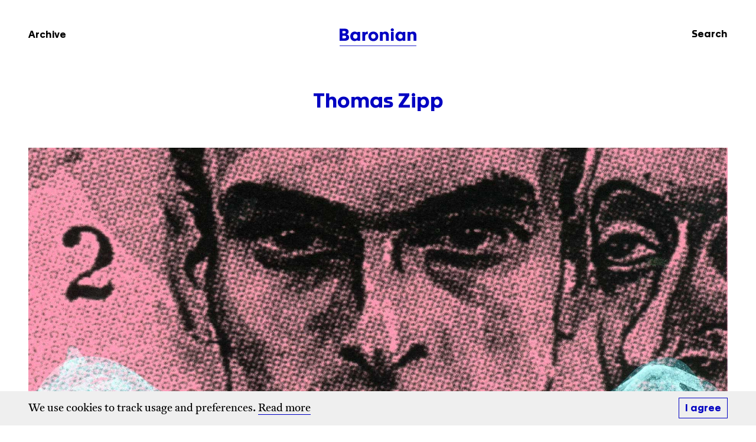

--- FILE ---
content_type: text/html; charset=UTF-8
request_url: https://baronian.eu/exhibitions/thomas-zipp-2005/
body_size: 7427
content:
<!DOCTYPE html>
<!--[if lte IE 6]><html class="preIE7 preIE8 preIE9"><![endif]-->
<!--[if IE 7]><html class="preIE8 preIE9"><![endif]-->
<!--[if IE 8]><html class="preIE9"><![endif]-->
<!--[if gte IE 9]><!--><html class="desktop-device" lang="en-US"><!--<![endif]-->
<head>
	<meta charset="UTF-8">
	<meta http-equiv="X-UA-Compatible" content="IE=edge, chrome=1">
	<meta name="viewport" content="width=device-width, initial-scale=1, shrink-to-fit=no">

			<title>Baronian | Thomas Zipp 2005</title>
	
	<meta name="author" 				  content="Baronian">
	<meta name="description" 		  content="Baronian is a contemporary art gallery in Brussels and Knokke.">
	<meta name="keywords" 			  content="Galerie Albert Baronian Bruxelles Belgium, galerie d'art contemporain, Albert Baronian, Baronian-Francey, Baronian Francey, contemporary, art, gallery, artists, artistes, Lucia Bru,Marie José Burki,Steve Canaday,Robert Crumb,Robert Devriendt,Wang Du ,Lionel Estève,Michel Frère,Changha Hwang,Florian Maier-Aichen,Xavier Noiret-Thomé,Benoit Platéus,Eric Poitevin,Yvan Salomone,Charles Sandison,Alain Séchas,Bruno Serralongue,Marc Trivier,Jan Van Imschoot,Robert Wilson,Thomas Zipp,Gilberto Zorio,Ry Rocklen,Helmut Stallaerts,Chris Johanson,Gilbert & George ,Xavier Mary,Tony Oursler,Joseph Marioni,Antoine Aguilar,Dan Rees,David Brognon & Stéphanie Rollin,Thomas Bogaert,Olaf Holzapfel,Stanley Whitney,Achraf Touloub,Fiona Mackay,Mekhitar Garabedian,David Brian Smith,Aline Bouvy,Larissa Lockshin,Jean Bedez,Mitja Tusek">

	<meta property="og:url"           content="https://baronian.eu/"/>
	<meta property="og:title"         content="Baronian | Thomas Zipp 2005"/>
	<meta property="og:type"          content="article"/>
	<meta property="og:description"   content="Baronian is a contemporary art gallery in Brussels and Knokke."/>
	<meta property="og:image"         content=""/>
	<meta property="og:image:width"   content="1200" />
	<meta property="og:image:height"  content="630" />

	<meta name="twitter:card" content="summary_large_image">

	<link rel="apple-touch-icon" sizes="180x180" href="/apple-touch-icon.png">
	<link rel="icon" type="image/png" sizes="32x32" href="/favicon-32x32.png">
	<link rel="icon" type="image/png" sizes="16x16" href="/favicon-16x16.png">
	<link rel="manifest" href="/site.webmanifest">
	<link rel="mask-icon" href="/safari-pinned-tab.svg" color="#0000c2">
	<meta name="msapplication-TileColor" content="#0000c2">
	<meta name="theme-color" content="#ffffff">

	<meta name='robots' content='max-image-preview:large' />
<link rel='dns-prefetch' href='//js.createsend1.com' />
<link rel='dns-prefetch' href='//www.google.com' />
<link rel='dns-prefetch' href='//s.w.org' />
<link rel='stylesheet' id='wc-blocks-vendors-style-css'  href='https://baronian.eu/wp-content/plugins/woocommerce/packages/woocommerce-blocks/build/wc-blocks-vendors-style.css?ver=8.0.0' media='all' />
<link rel='stylesheet' id='wc-blocks-style-css'  href='https://baronian.eu/wp-content/plugins/woocommerce/packages/woocommerce-blocks/build/wc-blocks-style.css?ver=8.0.0' media='all' />
<link rel='stylesheet' id='contact-form-7-css'  href='https://baronian.eu/wp-content/plugins/contact-form-7/includes/css/styles.css?ver=5.6.3' media='all' />
<style id='woocommerce-inline-inline-css'>
.woocommerce form .form-row .required { visibility: visible; }
</style>
<link rel='stylesheet' id='style-css'  href='https://baronian.eu/wp-content/themes/theme/style.css?ver=6.34' media='all' />
<script src='https://baronian.eu/wp-includes/js/jquery/jquery.min.js?ver=3.6.0' id='jquery-core-js'></script>
<script src='https://baronian.eu/wp-includes/js/jquery/jquery-migrate.min.js?ver=3.3.2' id='jquery-migrate-js'></script>
<script src='https://baronian.eu/wp-content/themes/theme/dist/js/modernizr.js?ver=1' id='modernizr-js'></script>
<script src='https://js.createsend1.com/javascript/copypastesubscribeformlogic.js?ver=1' id='campaign-monitor-js'></script>
<link rel="https://api.w.org/" href="https://baronian.eu/wp-json/" /><link rel="EditURI" type="application/rsd+xml" title="RSD" href="https://baronian.eu/xmlrpc.php?rsd" />
<link rel="wlwmanifest" type="application/wlwmanifest+xml" href="https://baronian.eu/wp-includes/wlwmanifest.xml" /> 
<meta name="generator" content="WordPress 6.0.2" />
<meta name="generator" content="WooCommerce 6.8.2" />
<link rel="canonical" href="https://baronian.eu/exhibitions/thomas-zipp-2005/" />
<link rel='shortlink' href='https://baronian.eu/?p=2580' />
<link rel="alternate" type="application/json+oembed" href="https://baronian.eu/wp-json/oembed/1.0/embed?url=https%3A%2F%2Fbaronian.eu%2Fexhibitions%2Fthomas-zipp-2005%2F" />
<link rel="alternate" type="text/xml+oembed" href="https://baronian.eu/wp-json/oembed/1.0/embed?url=https%3A%2F%2Fbaronian.eu%2Fexhibitions%2Fthomas-zipp-2005%2F&#038;format=xml" />
	<noscript><style>.woocommerce-product-gallery{ opacity: 1 !important; }</style></noscript>
				<script  type="text/javascript">
				!function(f,b,e,v,n,t,s){if(f.fbq)return;n=f.fbq=function(){n.callMethod?
					n.callMethod.apply(n,arguments):n.queue.push(arguments)};if(!f._fbq)f._fbq=n;
					n.push=n;n.loaded=!0;n.version='2.0';n.queue=[];t=b.createElement(e);t.async=!0;
					t.src=v;s=b.getElementsByTagName(e)[0];s.parentNode.insertBefore(t,s)}(window,
					document,'script','https://connect.facebook.net/en_US/fbevents.js');
			</script>
			<!-- WooCommerce Facebook Integration Begin -->
			<script  type="text/javascript">

				fbq('init', '734773443813355', {}, {
    "agent": "woocommerce-6.8.2-2.6.22"
});

				fbq( 'track', 'PageView', {
    "source": "woocommerce",
    "version": "6.8.2",
    "pluginVersion": "2.6.22"
} );

				document.addEventListener( 'DOMContentLoaded', function() {
					jQuery && jQuery( function( $ ) {
						// Insert placeholder for events injected when a product is added to the cart through AJAX.
						$( document.body ).append( '<div class=\"wc-facebook-pixel-event-placeholder\"></div>' );
					} );
				}, false );

			</script>
			<!-- WooCommerce Facebook Integration End -->
			</head>

	
<body class="exhibitions-template-default single single-exhibitions postid-2580 theme-theme woocommerce-no-js">

	<div class="top-section">
		<header id="site-header">
			<div class="container">
				<div class="row">
					<nav class="col-3of12 col-4of12--md col-4of12--lg">
						<a href="https://baronian.eu/exhibitions/" class="h3">Archive</a>
					</nav>
					<div class="col-6of12 col-4of12--md col-4of12--lg logo-wrapper">
						<div id="site-logo"><a href="https://baronian.eu/home"><svg viewBox="0 0 1000 230.4" title="Baronian">
		<path fill="#0000C2" d="M0,3.4h49c17.4,0,29.8,0.9,39.8,3.5c18.6,5.1,28,16.4,28,36.2c0,17.4-9.6,29.6-24,34.5v0.4
			c8.6,2.5,15.8,6.8,21.6,13.1c5.9,6.3,8.8,14.7,8.8,25.5c0,18.6-8,30.7-21.5,37.5c-10.3,5.3-24.7,8-43.3,8H0V3.4z M54.8,65.7
			c16.1,0,24.8-2.6,24.8-15.5c0-13.2-8.7-15.8-24.8-15.8H36.4v31.3H54.8z M51.9,131.1c20.8-0.1,32.2-3.3,32.6-18.4
			c0-12.7-9.8-17.4-26.7-17.4H36.4v35.9H51.9z"/>
		<path fill="#0000C2" d="M195.5,42.2c16.4,0,29.7,5.5,37.1,14.2V45.5h35.1V162h-34.5v-12.5H233c-3.7,4.4-8.9,8.1-15.7,11.1
			c-6.8,2.9-14.3,4.3-22.6,4.3c-31.8,0.7-56.5-27.1-55.9-61.3C138.3,69.1,161.8,41.6,195.5,42.2z M204.6,72.6
			c-17.9,0-28.8,13.7-28.8,31.2c0,18.2,10.7,31.1,28.8,31.1c18.1,0,29-12.9,29-31.1C233.6,86.3,222.7,72.6,204.6,72.6z"/>
		<path fill="#0000C2" d="M296.5,65.5c0-8.9-0.1-15.5-0.2-19.9h33.5l-0.2,13.1h0.4c4.4-9.5,15.1-16.3,29.8-16.3c3.1,0,5.4,0.1,6.8,0.4
			v33.3c-2.7-0.8-5.6-1.1-8.9-1.1c-17.7,0-25.3,10.2-25.3,35.8V162h-36V65.5z"/>
		<path fill="#0000C2" d="M439.4,42.2c36.7-0.5,64.6,25.8,64,61.9c0.5,36.1-27.3,62-64.6,61.6c-36.8,0.4-64.4-25.8-63.8-61.6
			C374.5,67.7,402.5,41.6,439.4,42.2z M439.1,72.6c-17.8,0-28.8,13.7-28.8,31.2c0,18.2,10.7,31.1,28.8,31.1
			c18.2,0,29.2-12.9,29.2-31.1C468.3,86.3,457.3,72.6,439.1,72.6z"/>
		<path fill="#0000C2" d="M525.2,63.7c0-8-0.1-14.1-0.2-18.2h35.3v11.3c7.7-9,19.8-15.1,35.9-15.1c27.2,0,44.4,18.3,44.4,48.1V162h-36
			V97.6c0-7.6-1.8-13.8-5.6-18.6c-3.8-4.9-9.1-7.4-16-7.4c-14.6,0-21.8,11.3-21.8,23.1V162h-36V63.7z"/>
		<path fill="#0000C2" d="M686.4,0C698.2,0,707,8.5,707,19.5c0,11.6-8.8,19.7-20.6,19.7c-11.8,0-20.6-8.1-20.6-19.7
			C665.8,8.2,674.5,0,686.4,0z M668.4,45.5h36.4V162h-36.4V45.5z"/>
		<path fill="#0000C2" d="M783.6,42.2c16.4,0,29.7,5.5,37.1,14.2V45.5h35.1V162h-34.5v-12.5h-0.2c-3.7,4.4-8.9,8.1-15.7,11.1
			c-6.8,2.9-14.3,4.3-22.7,4.3c-31.8,0.7-56.5-27.1-55.9-61.3C726.4,69.1,749.9,41.6,783.6,42.2z M792.7,72.6
			c-17.9,0-28.8,13.7-28.8,31.2c0,18.2,10.7,31.1,28.8,31.1c18.1,0,29-12.9,29-31.1C821.7,86.3,810.8,72.6,792.7,72.6z"/>
		<path fill="#0000C2" d="M884.6,63.7c0-8-0.1-14.1-0.2-18.2h35.3v11.3c7.7-9,19.8-15.1,35.9-15.1c27.2,0,44.4,18.3,44.4,48.1V162h-36
			V97.6c0-7.6-1.8-13.8-5.6-18.6c-3.8-4.9-9.1-7.4-16-7.4c-14.6,0-21.8,11.3-21.8,23.1V162h-36V63.7z"/>
	</g>
	<rect x="0.1" y="223.9" fill="#0000C2" width="999.9" height="6.6"/>
</svg></a></div>
					</div>
					<nav class="col-3of12 col-4of12--md col-4of12--lg">
						<a href="#" class="search-toggle nav-search">
							<p class="h3">Search</p>
						</a>
					</nav>
				</div>
			</div>

		</header>

		<div id="search-popup">
			<div class="search-box framed-block">
				<a class="search-toggle" href="#">
					<div class="search-cross">
						Close
					</div>
				</a>
				<h1>Search</h1>
				<div>
					<form role="search" method="get" id="searchform" class="searchform" action="https://baronian.eu/">
				<div>
					<label class="screen-reader-text" for="s">Search for:</label>
					<input type="text" value="" name="s" id="s" />
					<input type="submit" id="searchsubmit" value="Search" />
				</div>
			</form>				</div>
			</div>
			<div class="search-background"></div>
		</div>

		<main id="site-main">
	
		
		
					

	<!-- T O P  S E C T I O N --------------------------------------------->

	<section class="section section--dotted">
		<div class="container">
			<div class="row">
				<div class="col-12of12">
					<h1>

	<!-- G E T  T I T L E ----------------------------------------------------->
	
	
	<!-- Solo Show -->
	
												
	
	<!-- Group Show -->
	
		
	
	Thomas Zipp</h1>
										<div class="image-wrapper">
						<img width="1819"
							 height="1753"
							 src="https://baronian.eu/wp-content/uploads/2017/09/master-bf.jpg"
							 srcset="https://baronian.eu/wp-content/uploads/2017/09/master-bf-700x675.jpg 700w, https://baronian.eu/wp-content/uploads/2017/09/master-bf-350x337.jpg 350w, https://baronian.eu/wp-content/uploads/2017/09/master-bf-768x740.jpg 768w, https://baronian.eu/wp-content/uploads/2017/09/master-bf.jpg 1819w"
							 sizes="(min-width: 992px) 1280px, (min-width: 768px) 968px, 100vw"
							 alt="master--bf">
					</div>
				</div>
				<div class="col-12of12 parent margin-top-7">
					<div class="left-column">
						<h2>

	<!-- G E T  T I T L E ----------------------------------------------------->
	
	
	<!-- Solo Show -->
	
												
	
	<!-- Group Show -->
	
		
	
	Thomas Zipp</h2>
						

	<!-- G E T  S U B T I T L E ----------------------------------------------->
	
	
	<!-- Solo Show -->
	
									
																<h2 class="text-normal">Man muss das Adjektiv abschaffen</h2>
												

	<!-- G E T  S U B S U B T I T L E ----------------------------------------->
	
		
									
						<p class="h5 margin-top-em text-grey">

	<!-- G E T  D A T E S ----------------------------------------------------->
	
			

	<!-- G E T  D A T E S ----------------------------------------------------->
	
			
		
	<span class="large-date">15 February 2005 &ndash; 12 March 2005</span>
	<span class="small-date">15.02.2005 &ndash; 12.03.2005</span>

  

  
</p>
						<p class="h5 text-grey">

	<!-- G E T  L O C A T I O N ----------------------------------------------->
	
															
	Rue Isidore Verheyden 2</p>

																				<p class="h5 margin-top-em"><a class="underline" href="https://baronian.eu/artists/thomas-zipp/">Go to Artist's Page</a></p>
						
											</div>
					<div class="right-column">
						<div class="truncate-text">
							<p>Baronian_Francey is pleased to announce the new exhibition of Thomas Zipp at the gallery.</p>
						</div>
					</div>
				</div>
			</div>
		</div>
	</section>






	<!-- V I E W I N G  R O O M ------------------------------------------->

	




	<!-- A R T W O R K S -------------------------------------------------->

	
			<section class="section section--artworks">
			

	<!-- C O N T E N T -------------------------------------------------------->	
	
												
	<div class="container">
		<div class="row">
			<div class="col-12of12">
									<h1 class="h2">Artworks and Exhibition Views</h1>
							</div>
			<div class="hide-images col-12of12 parent">
									<div class="artwork-wrapper" >
						<a aria-label="zipp 01" data-fancybox="artworks" href="https://baronian.eu/wp-content/uploads/2017/08/zipp-01-scaled.jpg" data-srcset="https://baronian.eu/wp-content/uploads/2017/08/zipp-01-700x578.jpg 700w, https://baronian.eu/wp-content/uploads/2017/08/zipp-01-350x289.jpg 350w, https://baronian.eu/wp-content/uploads/2017/08/zipp-01-768x634.jpg 768w, https://baronian.eu/wp-content/uploads/2017/08/zipp-01-2000x1651.jpg 2000w">
							<figure>
								<div class="image-wrapper image-wrapper--square">
									<img width="2487"
										 height="2053"
										 data-src="https://baronian.eu/wp-content/uploads/2017/08/zipp-01-scaled.jpg"
										 data-srcset="https://baronian.eu/wp-content/uploads/2017/08/zipp-01-700x578.jpg 700w, https://baronian.eu/wp-content/uploads/2017/08/zipp-01-350x289.jpg 350w, https://baronian.eu/wp-content/uploads/2017/08/zipp-01-768x634.jpg 768w, https://baronian.eu/wp-content/uploads/2017/08/zipp-01-2000x1651.jpg 2000w"
										 data-sizes="(min-width: 768px) 320px, (min-width: 480px) 392px, 196px"
										 alt="zipp 01"
										 class="lazy">
								</div>
								<figcaption>
									

	<!-- G E T  C A P T I O N ------------------------------------------------->
	
		
		<p>Exhibition View</p>
					<p>Man muss das Adjektiv abschaffen</p>
					

								</figcaption>
							</figure>
						</a>
					</div>
									<div class="artwork-wrapper" >
						<a aria-label="zipp 02" data-fancybox="artworks" href="https://baronian.eu/wp-content/uploads/2017/08/zipp-02-scaled.jpg" data-srcset="https://baronian.eu/wp-content/uploads/2017/08/zipp-02-700x578.jpg 700w, https://baronian.eu/wp-content/uploads/2017/08/zipp-02-350x289.jpg 350w, https://baronian.eu/wp-content/uploads/2017/08/zipp-02-768x634.jpg 768w, https://baronian.eu/wp-content/uploads/2017/08/zipp-02-2000x1650.jpg 2000w">
							<figure>
								<div class="image-wrapper image-wrapper--square">
									<img width="2449"
										 height="2021"
										 data-src="https://baronian.eu/wp-content/uploads/2017/08/zipp-02-scaled.jpg"
										 data-srcset="https://baronian.eu/wp-content/uploads/2017/08/zipp-02-700x578.jpg 700w, https://baronian.eu/wp-content/uploads/2017/08/zipp-02-350x289.jpg 350w, https://baronian.eu/wp-content/uploads/2017/08/zipp-02-768x634.jpg 768w, https://baronian.eu/wp-content/uploads/2017/08/zipp-02-2000x1650.jpg 2000w"
										 data-sizes="(min-width: 768px) 320px, (min-width: 480px) 392px, 196px"
										 alt="zipp 02"
										 class="lazy">
								</div>
								<figcaption>
									

	<!-- G E T  C A P T I O N ------------------------------------------------->
	
		
		<p>Exhibition View</p>
					<p>Man muss das Adjektiv abschaffen</p>
					

								</figcaption>
							</figure>
						</a>
					</div>
									<div class="artwork-wrapper" >
						<a aria-label="zipp 05" data-fancybox="artworks" href="https://baronian.eu/wp-content/uploads/2017/08/zipp-05.jpg" data-srcset="https://baronian.eu/wp-content/uploads/2017/08/zipp-05-585x700.jpg 585w, https://baronian.eu/wp-content/uploads/2017/08/zipp-05-293x350.jpg 293w, https://baronian.eu/wp-content/uploads/2017/08/zipp-05-768x919.jpg 768w, https://baronian.eu/wp-content/uploads/2017/08/zipp-05-1672x2000.jpg 1672w">
							<figure>
								<div class="image-wrapper image-wrapper--square">
									<img width="2066"
										 height="2472"
										 data-src="https://baronian.eu/wp-content/uploads/2017/08/zipp-05.jpg"
										 data-srcset="https://baronian.eu/wp-content/uploads/2017/08/zipp-05-585x700.jpg 585w, https://baronian.eu/wp-content/uploads/2017/08/zipp-05-293x350.jpg 293w, https://baronian.eu/wp-content/uploads/2017/08/zipp-05-768x919.jpg 768w, https://baronian.eu/wp-content/uploads/2017/08/zipp-05-1672x2000.jpg 1672w"
										 data-sizes="(min-width: 768px) 320px, (min-width: 480px) 392px, 196px"
										 alt="zipp 05"
										 class="lazy">
								</div>
								<figcaption>
									

	<!-- G E T  C A P T I O N ------------------------------------------------->
	
		
		<p>Exhibition View</p>
					<p>Man muss das Adjektiv abschaffen</p>
					

								</figcaption>
							</figure>
						</a>
					</div>
									<div class="artwork-wrapper" >
						<a aria-label="zipp 04" data-fancybox="artworks" href="https://baronian.eu/wp-content/uploads/2017/08/zipp-04-scaled.jpg" data-srcset="https://baronian.eu/wp-content/uploads/2017/08/zipp-04-585x700.jpg 585w, https://baronian.eu/wp-content/uploads/2017/08/zipp-04-292x350.jpg 292w, https://baronian.eu/wp-content/uploads/2017/08/zipp-04-768x919.jpg 768w, https://baronian.eu/wp-content/uploads/2017/08/zipp-04-1671x2000.jpg 1671w">
							<figure>
								<div class="image-wrapper image-wrapper--square">
									<img width="2065"
										 height="2471"
										 data-src="https://baronian.eu/wp-content/uploads/2017/08/zipp-04-scaled.jpg"
										 data-srcset="https://baronian.eu/wp-content/uploads/2017/08/zipp-04-585x700.jpg 585w, https://baronian.eu/wp-content/uploads/2017/08/zipp-04-292x350.jpg 292w, https://baronian.eu/wp-content/uploads/2017/08/zipp-04-768x919.jpg 768w, https://baronian.eu/wp-content/uploads/2017/08/zipp-04-1671x2000.jpg 1671w"
										 data-sizes="(min-width: 768px) 320px, (min-width: 480px) 392px, 196px"
										 alt="zipp 04"
										 class="lazy">
								</div>
								<figcaption>
									

	<!-- G E T  C A P T I O N ------------------------------------------------->
	
		
		<p>Exhibition View</p>
					<p>Man muss das Adjektiv abschaffen</p>
					

								</figcaption>
							</figure>
						</a>
					</div>
									<div class="artwork-wrapper" >
						<a aria-label="zipp15" data-fancybox="artworks" href="https://baronian.eu/wp-content/uploads/2017/08/zipp15.jpg" data-srcset="https://baronian.eu/wp-content/uploads/2017/08/zipp15-700x580.jpg 700w, https://baronian.eu/wp-content/uploads/2017/08/zipp15-350x290.jpg 350w, https://baronian.eu/wp-content/uploads/2017/08/zipp15-768x636.jpg 768w, https://baronian.eu/wp-content/uploads/2017/08/zipp15-2000x1657.jpg 2000w">
							<figure>
								<div class="image-wrapper image-wrapper--square">
									<img width="2480"
										 height="2055"
										 data-src="https://baronian.eu/wp-content/uploads/2017/08/zipp15.jpg"
										 data-srcset="https://baronian.eu/wp-content/uploads/2017/08/zipp15-700x580.jpg 700w, https://baronian.eu/wp-content/uploads/2017/08/zipp15-350x290.jpg 350w, https://baronian.eu/wp-content/uploads/2017/08/zipp15-768x636.jpg 768w, https://baronian.eu/wp-content/uploads/2017/08/zipp15-2000x1657.jpg 2000w"
										 data-sizes="(min-width: 768px) 320px, (min-width: 480px) 392px, 196px"
										 alt="zipp15"
										 class="lazy">
								</div>
								<figcaption>
									

	<!-- G E T  C A P T I O N ------------------------------------------------->
	
		
		<p>Exhibition View</p>
					<p>Man muss das Adjektiv abschaffen</p>
					

								</figcaption>
							</figure>
						</a>
					</div>
									<div class="artwork-wrapper" >
						<a aria-label="zipp14" data-fancybox="artworks" href="https://baronian.eu/wp-content/uploads/2017/08/zipp14.jpg" data-srcset="https://baronian.eu/wp-content/uploads/2017/08/zipp14-700x580.jpg 700w, https://baronian.eu/wp-content/uploads/2017/08/zipp14-350x290.jpg 350w, https://baronian.eu/wp-content/uploads/2017/08/zipp14-768x636.jpg 768w, https://baronian.eu/wp-content/uploads/2017/08/zipp14-2000x1657.jpg 2000w">
							<figure>
								<div class="image-wrapper image-wrapper--square">
									<img width="2480"
										 height="2055"
										 data-src="https://baronian.eu/wp-content/uploads/2017/08/zipp14.jpg"
										 data-srcset="https://baronian.eu/wp-content/uploads/2017/08/zipp14-700x580.jpg 700w, https://baronian.eu/wp-content/uploads/2017/08/zipp14-350x290.jpg 350w, https://baronian.eu/wp-content/uploads/2017/08/zipp14-768x636.jpg 768w, https://baronian.eu/wp-content/uploads/2017/08/zipp14-2000x1657.jpg 2000w"
										 data-sizes="(min-width: 768px) 320px, (min-width: 480px) 392px, 196px"
										 alt="zipp14"
										 class="lazy">
								</div>
								<figcaption>
									

	<!-- G E T  C A P T I O N ------------------------------------------------->
	
		
		<p>Exhibition View</p>
					<p>Man muss das Adjektiv abschaffen</p>
					

								</figcaption>
							</figure>
						</a>
					</div>
									<div class="artwork-wrapper" >
						<a aria-label="zipp13" data-fancybox="artworks" href="https://baronian.eu/wp-content/uploads/2017/08/zipp13.jpg" data-srcset="https://baronian.eu/wp-content/uploads/2017/08/zipp13-700x580.jpg 700w, https://baronian.eu/wp-content/uploads/2017/08/zipp13-350x290.jpg 350w, https://baronian.eu/wp-content/uploads/2017/08/zipp13-768x636.jpg 768w, https://baronian.eu/wp-content/uploads/2017/08/zipp13-2000x1657.jpg 2000w">
							<figure>
								<div class="image-wrapper image-wrapper--square">
									<img width="2480"
										 height="2055"
										 data-src="https://baronian.eu/wp-content/uploads/2017/08/zipp13.jpg"
										 data-srcset="https://baronian.eu/wp-content/uploads/2017/08/zipp13-700x580.jpg 700w, https://baronian.eu/wp-content/uploads/2017/08/zipp13-350x290.jpg 350w, https://baronian.eu/wp-content/uploads/2017/08/zipp13-768x636.jpg 768w, https://baronian.eu/wp-content/uploads/2017/08/zipp13-2000x1657.jpg 2000w"
										 data-sizes="(min-width: 768px) 320px, (min-width: 480px) 392px, 196px"
										 alt="zipp13"
										 class="lazy">
								</div>
								<figcaption>
									

	<!-- G E T  C A P T I O N ------------------------------------------------->
	
		
		<p>Exhibition View</p>
					<p>Man muss das Adjektiv abschaffen</p>
					

								</figcaption>
							</figure>
						</a>
					</div>
									<div class="artwork-wrapper" >
						<a aria-label="zipp11" data-fancybox="artworks" href="https://baronian.eu/wp-content/uploads/2017/08/zipp11.jpg" data-srcset="https://baronian.eu/wp-content/uploads/2017/08/zipp11-700x580.jpg 700w, https://baronian.eu/wp-content/uploads/2017/08/zipp11-350x290.jpg 350w, https://baronian.eu/wp-content/uploads/2017/08/zipp11-768x636.jpg 768w, https://baronian.eu/wp-content/uploads/2017/08/zipp11-2000x1657.jpg 2000w">
							<figure>
								<div class="image-wrapper image-wrapper--square">
									<img width="2480"
										 height="2055"
										 data-src="https://baronian.eu/wp-content/uploads/2017/08/zipp11.jpg"
										 data-srcset="https://baronian.eu/wp-content/uploads/2017/08/zipp11-700x580.jpg 700w, https://baronian.eu/wp-content/uploads/2017/08/zipp11-350x290.jpg 350w, https://baronian.eu/wp-content/uploads/2017/08/zipp11-768x636.jpg 768w, https://baronian.eu/wp-content/uploads/2017/08/zipp11-2000x1657.jpg 2000w"
										 data-sizes="(min-width: 768px) 320px, (min-width: 480px) 392px, 196px"
										 alt="zipp11"
										 class="lazy">
								</div>
								<figcaption>
									

	<!-- G E T  C A P T I O N ------------------------------------------------->
	
		
		<p>Exhibition View</p>
					<p>Man muss das Adjektiv abschaffen</p>
					

								</figcaption>
							</figure>
						</a>
					</div>
							</div>
		</div>
	</div>
				
	<div class="contact-form">
		<div class="contact-form__inside">
			<div class="contact-form__cross">
				<a class="contactPanelToggle" href="javascript:void(0);">
				</a>
			</div>
			<p class="margin-bottom-em">Inquire about this work:</p>
			<div class="contactFormItem margin-bottom-5"></div>
			<div role="form" class="wpcf7" id="wpcf7-f175-p2580-o1" lang="en-US" dir="ltr">
<div class="screen-reader-response"><p role="status" aria-live="polite" aria-atomic="true"></p> <ul></ul></div>
<form action="/exhibitions/thomas-zipp-2005/#wpcf7-f175-p2580-o1" method="post" class="wpcf7-form init" novalidate="novalidate" data-status="init">
<div style="display: none;">
<input type="hidden" name="_wpcf7" value="175" />
<input type="hidden" name="_wpcf7_version" value="5.6.3" />
<input type="hidden" name="_wpcf7_locale" value="en_US" />
<input type="hidden" name="_wpcf7_unit_tag" value="wpcf7-f175-p2580-o1" />
<input type="hidden" name="_wpcf7_container_post" value="2580" />
<input type="hidden" name="_wpcf7_posted_data_hash" value="" />
<input type="hidden" name="_wpcf7_recaptcha_response" value="" />
</div>
<p><label><span class="form-label">First Name</span><span class="wpcf7-form-control-wrap" data-name="your-name"><input type="text" name="your-name" value="" size="40" class="wpcf7-form-control wpcf7-text wpcf7-validates-as-required" aria-required="true" aria-invalid="false" /></span></label></p>
<p><label><span class="form-label">Last Name</span><span class="wpcf7-form-control-wrap" data-name="last-name"><input type="text" name="last-name" value="" size="40" class="wpcf7-form-control wpcf7-text wpcf7-validates-as-required" aria-required="true" aria-invalid="false" /></span></label></p>
<p><label><span class="form-label">E-mail</span><span class="wpcf7-form-control-wrap" data-name="your-email"><input type="email" name="your-email" value="" size="40" class="wpcf7-form-control wpcf7-text wpcf7-email wpcf7-validates-as-required wpcf7-validates-as-email" aria-required="true" aria-invalid="false" /></span></label></p>
<p><label class="hidden-message"><span class="form-label">Message</span><span class="wpcf7-form-control-wrap" data-name="your-subject"><textarea name="your-subject" cols="40" rows="10" class="wpcf7-form-control wpcf7-textarea" aria-invalid="false"></textarea></span></label></p>
<p><input type="submit" value="Send" class="wpcf7-form-control has-spinner wpcf7-submit" /></p>
<div class="wpcf7-response-output" aria-hidden="true"></div></form></div>		</div>
	</div>
	
	<div class="contact-overlay">
	</div>			
  
		</section>
	




	<!-- P R E S S  R E L E A S E --------------------------------------------->

	
	
	
	
				
			


			</main>
		</div>

		<!-- <footer id="site-footer">
			<div class="container">
				<div class="row">
					<div class="col-12of12 parent">
						<div class="col-12of12 col-3of12--md">
							<div id="footer-logo"><a href="https://baronian.eu/home"><svg viewBox="0 0 1000 230.4" title="Baronian">
		<path fill="#0000C2" d="M0,3.4h49c17.4,0,29.8,0.9,39.8,3.5c18.6,5.1,28,16.4,28,36.2c0,17.4-9.6,29.6-24,34.5v0.4
			c8.6,2.5,15.8,6.8,21.6,13.1c5.9,6.3,8.8,14.7,8.8,25.5c0,18.6-8,30.7-21.5,37.5c-10.3,5.3-24.7,8-43.3,8H0V3.4z M54.8,65.7
			c16.1,0,24.8-2.6,24.8-15.5c0-13.2-8.7-15.8-24.8-15.8H36.4v31.3H54.8z M51.9,131.1c20.8-0.1,32.2-3.3,32.6-18.4
			c0-12.7-9.8-17.4-26.7-17.4H36.4v35.9H51.9z"/>
		<path fill="#0000C2" d="M195.5,42.2c16.4,0,29.7,5.5,37.1,14.2V45.5h35.1V162h-34.5v-12.5H233c-3.7,4.4-8.9,8.1-15.7,11.1
			c-6.8,2.9-14.3,4.3-22.6,4.3c-31.8,0.7-56.5-27.1-55.9-61.3C138.3,69.1,161.8,41.6,195.5,42.2z M204.6,72.6
			c-17.9,0-28.8,13.7-28.8,31.2c0,18.2,10.7,31.1,28.8,31.1c18.1,0,29-12.9,29-31.1C233.6,86.3,222.7,72.6,204.6,72.6z"/>
		<path fill="#0000C2" d="M296.5,65.5c0-8.9-0.1-15.5-0.2-19.9h33.5l-0.2,13.1h0.4c4.4-9.5,15.1-16.3,29.8-16.3c3.1,0,5.4,0.1,6.8,0.4
			v33.3c-2.7-0.8-5.6-1.1-8.9-1.1c-17.7,0-25.3,10.2-25.3,35.8V162h-36V65.5z"/>
		<path fill="#0000C2" d="M439.4,42.2c36.7-0.5,64.6,25.8,64,61.9c0.5,36.1-27.3,62-64.6,61.6c-36.8,0.4-64.4-25.8-63.8-61.6
			C374.5,67.7,402.5,41.6,439.4,42.2z M439.1,72.6c-17.8,0-28.8,13.7-28.8,31.2c0,18.2,10.7,31.1,28.8,31.1
			c18.2,0,29.2-12.9,29.2-31.1C468.3,86.3,457.3,72.6,439.1,72.6z"/>
		<path fill="#0000C2" d="M525.2,63.7c0-8-0.1-14.1-0.2-18.2h35.3v11.3c7.7-9,19.8-15.1,35.9-15.1c27.2,0,44.4,18.3,44.4,48.1V162h-36
			V97.6c0-7.6-1.8-13.8-5.6-18.6c-3.8-4.9-9.1-7.4-16-7.4c-14.6,0-21.8,11.3-21.8,23.1V162h-36V63.7z"/>
		<path fill="#0000C2" d="M686.4,0C698.2,0,707,8.5,707,19.5c0,11.6-8.8,19.7-20.6,19.7c-11.8,0-20.6-8.1-20.6-19.7
			C665.8,8.2,674.5,0,686.4,0z M668.4,45.5h36.4V162h-36.4V45.5z"/>
		<path fill="#0000C2" d="M783.6,42.2c16.4,0,29.7,5.5,37.1,14.2V45.5h35.1V162h-34.5v-12.5h-0.2c-3.7,4.4-8.9,8.1-15.7,11.1
			c-6.8,2.9-14.3,4.3-22.7,4.3c-31.8,0.7-56.5-27.1-55.9-61.3C726.4,69.1,749.9,41.6,783.6,42.2z M792.7,72.6
			c-17.9,0-28.8,13.7-28.8,31.2c0,18.2,10.7,31.1,28.8,31.1c18.1,0,29-12.9,29-31.1C821.7,86.3,810.8,72.6,792.7,72.6z"/>
		<path fill="#0000C2" d="M884.6,63.7c0-8-0.1-14.1-0.2-18.2h35.3v11.3c7.7-9,19.8-15.1,35.9-15.1c27.2,0,44.4,18.3,44.4,48.1V162h-36
			V97.6c0-7.6-1.8-13.8-5.6-18.6c-3.8-4.9-9.1-7.4-16-7.4c-14.6,0-21.8,11.3-21.8,23.1V162h-36V63.7z"/>
	</g>
	<rect x="0.1" y="223.9" fill="#0000C2" width="999.9" height="6.6"/>
</svg></a></div>
						</div>
						<div class="col-12of12 col-9of12--lg parent">
							<div class="col-12of12 col-6of12--sm col-4of12--md col-3of9--lg">
								<p><a href="https://www.google.com/maps/place/Baronian/@50.8330549,4.3589124,17z/data=!3m1!4b1!4m5!3m4!1s0x47c3c5c6b5e48bff:0xa316801c2e0bb635!8m2!3d50.8330234!4d4.3610604" target="_blank" rel="noopener">Rue Isidore Verheyden 2<br>1050 Brussels, Belgium</a></p>
								<p class="margin-top-em"><a href="https://www.google.com/maps/place/Rue+de+la+Concorde+33,+1050+Ixelles,+Belgium/@50.8332398,4.3586217,17z/data=!3m1!4b1!4m5!3m4!1s0x47c3c4896ad8776d:0xb1b5c51e1372f5dc!8m2!3d50.8332364!4d4.3608157" target="_blank" rel="noopener">Rue de la Concorde 33<br>1050 Brussels, Belgium</a></p>
							</div>

							<div class="col-12of12 col-6of12--sm col-4of12--md col-3of9--lg">
								<p class="margin-top-em margin-top-0--sm  margin-top-0--md margin-top-0--lg">Tuesday – Friday: 11AM – 6PM</p>
								<p>Saturday: 2PM – 6PM</p>
								<p class="margin-top-em"><a href="mailto:info@baronian.eu">info@baronian.eu</a></p>
								<p><a href="tel:%2B32%20%280%292%20512%2092%2095">+32 (0)2 512 92 95</a></p>
							</div>

							<div class="col-12of12 col-4of12--md col-3of9--lg">
								<div class="margin-top-5 margin-top-0--md margin-top-0--lg">
																	</div>
								<p class="margin-top-em"><a href="#" class="newsletter-toggle">Subscribe to our Newsletter</a></p>
								<p class="h5"><a href="https://baronian.eu/privacy-policy/">Privacy Policy</a></p>
							</div>

						</div>
					</div>
				</div>
			</div>
		</footer> -->

					<!-- Facebook Pixel Code -->
			<noscript>
				<img
					height="1"
					width="1"
					style="display:none"
					alt="fbpx"
					src="https://www.facebook.com/tr?id=734773443813355&ev=PageView&noscript=1"
				/>
			</noscript>
			<!-- End Facebook Pixel Code -->
				<script type="text/javascript">
		(function () {
			var c = document.body.className;
			c = c.replace(/woocommerce-no-js/, 'woocommerce-js');
			document.body.className = c;
		})();
	</script>
	<script src='https://baronian.eu/wp-content/plugins/contact-form-7/includes/swv/js/index.js?ver=5.6.3' id='swv-js'></script>
<script id='contact-form-7-js-extra'>
var wpcf7 = {"api":{"root":"https:\/\/baronian.eu\/wp-json\/","namespace":"contact-form-7\/v1"}};
</script>
<script src='https://baronian.eu/wp-content/plugins/contact-form-7/includes/js/index.js?ver=5.6.3' id='contact-form-7-js'></script>
<script src='https://baronian.eu/wp-content/plugins/woocommerce/assets/js/jquery-blockui/jquery.blockUI.min.js?ver=2.7.0-wc.6.8.2' id='jquery-blockui-js'></script>
<script id='wc-add-to-cart-js-extra'>
var wc_add_to_cart_params = {"ajax_url":"\/wp-admin\/admin-ajax.php","wc_ajax_url":"\/?wc-ajax=%%endpoint%%","i18n_view_cart":"View cart","cart_url":"https:\/\/baronian.eu\/cart\/","is_cart":"","cart_redirect_after_add":"no"};
</script>
<script src='https://baronian.eu/wp-content/plugins/woocommerce/assets/js/frontend/add-to-cart.min.js?ver=6.8.2' id='wc-add-to-cart-js'></script>
<script src='https://baronian.eu/wp-content/plugins/woocommerce/assets/js/js-cookie/js.cookie.min.js?ver=2.1.4-wc.6.8.2' id='js-cookie-js'></script>
<script id='woocommerce-js-extra'>
var woocommerce_params = {"ajax_url":"\/wp-admin\/admin-ajax.php","wc_ajax_url":"\/?wc-ajax=%%endpoint%%"};
</script>
<script src='https://baronian.eu/wp-content/plugins/woocommerce/assets/js/frontend/woocommerce.min.js?ver=6.8.2' id='woocommerce-js'></script>
<script id='wc-cart-fragments-js-extra'>
var wc_cart_fragments_params = {"ajax_url":"\/wp-admin\/admin-ajax.php","wc_ajax_url":"\/?wc-ajax=%%endpoint%%","cart_hash_key":"wc_cart_hash_c077b96f3147a7f54b5c4afe2a69fba6","fragment_name":"wc_fragments_c077b96f3147a7f54b5c4afe2a69fba6","request_timeout":"5000"};
</script>
<script src='https://baronian.eu/wp-content/plugins/woocommerce/assets/js/frontend/cart-fragments.min.js?ver=6.8.2' id='wc-cart-fragments-js'></script>
<script id='wc-cart-fragments-js-after'>
		jQuery( 'body' ).bind( 'wc_fragments_refreshed', function() {
			var jetpackLazyImagesLoadEvent;
			try {
				jetpackLazyImagesLoadEvent = new Event( 'jetpack-lazy-images-load', {
					bubbles: true,
					cancelable: true
				} );
			} catch ( e ) {
				jetpackLazyImagesLoadEvent = document.createEvent( 'Event' )
				jetpackLazyImagesLoadEvent.initEvent( 'jetpack-lazy-images-load', true, true );
			}
			jQuery( 'body' ).get( 0 ).dispatchEvent( jetpackLazyImagesLoadEvent );
		} );
		
</script>
<script src='https://baronian.eu/wp-content/themes/theme/dist/js/plugins.min.js?ver=6.0.2' id='plugins-js'></script>
<script src='https://baronian.eu/wp-content/themes/theme/dist/js/app.min.js?ver=6.34' id='app-js'></script>
<script src='https://www.google.com/recaptcha/api.js?render=6LfrKpkaAAAAALxp6opyKG75G9_ZR48xzSo5l-Ze&#038;ver=3.0' id='google-recaptcha-js'></script>
<script src='https://baronian.eu/wp-includes/js/dist/vendor/regenerator-runtime.min.js?ver=0.13.9' id='regenerator-runtime-js'></script>
<script src='https://baronian.eu/wp-includes/js/dist/vendor/wp-polyfill.min.js?ver=3.15.0' id='wp-polyfill-js'></script>
<script id='wpcf7-recaptcha-js-extra'>
var wpcf7_recaptcha = {"sitekey":"6LfrKpkaAAAAALxp6opyKG75G9_ZR48xzSo5l-Ze","actions":{"homepage":"homepage","contactform":"contactform"}};
</script>
<script src='https://baronian.eu/wp-content/plugins/contact-form-7/modules/recaptcha/index.js?ver=5.6.3' id='wpcf7-recaptcha-js'></script>
	</body>
</html>


--- FILE ---
content_type: text/html; charset=utf-8
request_url: https://www.google.com/recaptcha/api2/anchor?ar=1&k=6LfrKpkaAAAAALxp6opyKG75G9_ZR48xzSo5l-Ze&co=aHR0cHM6Ly9iYXJvbmlhbi5ldTo0NDM.&hl=en&v=N67nZn4AqZkNcbeMu4prBgzg&size=invisible&anchor-ms=20000&execute-ms=30000&cb=h8ui99svm5vf
body_size: 48656
content:
<!DOCTYPE HTML><html dir="ltr" lang="en"><head><meta http-equiv="Content-Type" content="text/html; charset=UTF-8">
<meta http-equiv="X-UA-Compatible" content="IE=edge">
<title>reCAPTCHA</title>
<style type="text/css">
/* cyrillic-ext */
@font-face {
  font-family: 'Roboto';
  font-style: normal;
  font-weight: 400;
  font-stretch: 100%;
  src: url(//fonts.gstatic.com/s/roboto/v48/KFO7CnqEu92Fr1ME7kSn66aGLdTylUAMa3GUBHMdazTgWw.woff2) format('woff2');
  unicode-range: U+0460-052F, U+1C80-1C8A, U+20B4, U+2DE0-2DFF, U+A640-A69F, U+FE2E-FE2F;
}
/* cyrillic */
@font-face {
  font-family: 'Roboto';
  font-style: normal;
  font-weight: 400;
  font-stretch: 100%;
  src: url(//fonts.gstatic.com/s/roboto/v48/KFO7CnqEu92Fr1ME7kSn66aGLdTylUAMa3iUBHMdazTgWw.woff2) format('woff2');
  unicode-range: U+0301, U+0400-045F, U+0490-0491, U+04B0-04B1, U+2116;
}
/* greek-ext */
@font-face {
  font-family: 'Roboto';
  font-style: normal;
  font-weight: 400;
  font-stretch: 100%;
  src: url(//fonts.gstatic.com/s/roboto/v48/KFO7CnqEu92Fr1ME7kSn66aGLdTylUAMa3CUBHMdazTgWw.woff2) format('woff2');
  unicode-range: U+1F00-1FFF;
}
/* greek */
@font-face {
  font-family: 'Roboto';
  font-style: normal;
  font-weight: 400;
  font-stretch: 100%;
  src: url(//fonts.gstatic.com/s/roboto/v48/KFO7CnqEu92Fr1ME7kSn66aGLdTylUAMa3-UBHMdazTgWw.woff2) format('woff2');
  unicode-range: U+0370-0377, U+037A-037F, U+0384-038A, U+038C, U+038E-03A1, U+03A3-03FF;
}
/* math */
@font-face {
  font-family: 'Roboto';
  font-style: normal;
  font-weight: 400;
  font-stretch: 100%;
  src: url(//fonts.gstatic.com/s/roboto/v48/KFO7CnqEu92Fr1ME7kSn66aGLdTylUAMawCUBHMdazTgWw.woff2) format('woff2');
  unicode-range: U+0302-0303, U+0305, U+0307-0308, U+0310, U+0312, U+0315, U+031A, U+0326-0327, U+032C, U+032F-0330, U+0332-0333, U+0338, U+033A, U+0346, U+034D, U+0391-03A1, U+03A3-03A9, U+03B1-03C9, U+03D1, U+03D5-03D6, U+03F0-03F1, U+03F4-03F5, U+2016-2017, U+2034-2038, U+203C, U+2040, U+2043, U+2047, U+2050, U+2057, U+205F, U+2070-2071, U+2074-208E, U+2090-209C, U+20D0-20DC, U+20E1, U+20E5-20EF, U+2100-2112, U+2114-2115, U+2117-2121, U+2123-214F, U+2190, U+2192, U+2194-21AE, U+21B0-21E5, U+21F1-21F2, U+21F4-2211, U+2213-2214, U+2216-22FF, U+2308-230B, U+2310, U+2319, U+231C-2321, U+2336-237A, U+237C, U+2395, U+239B-23B7, U+23D0, U+23DC-23E1, U+2474-2475, U+25AF, U+25B3, U+25B7, U+25BD, U+25C1, U+25CA, U+25CC, U+25FB, U+266D-266F, U+27C0-27FF, U+2900-2AFF, U+2B0E-2B11, U+2B30-2B4C, U+2BFE, U+3030, U+FF5B, U+FF5D, U+1D400-1D7FF, U+1EE00-1EEFF;
}
/* symbols */
@font-face {
  font-family: 'Roboto';
  font-style: normal;
  font-weight: 400;
  font-stretch: 100%;
  src: url(//fonts.gstatic.com/s/roboto/v48/KFO7CnqEu92Fr1ME7kSn66aGLdTylUAMaxKUBHMdazTgWw.woff2) format('woff2');
  unicode-range: U+0001-000C, U+000E-001F, U+007F-009F, U+20DD-20E0, U+20E2-20E4, U+2150-218F, U+2190, U+2192, U+2194-2199, U+21AF, U+21E6-21F0, U+21F3, U+2218-2219, U+2299, U+22C4-22C6, U+2300-243F, U+2440-244A, U+2460-24FF, U+25A0-27BF, U+2800-28FF, U+2921-2922, U+2981, U+29BF, U+29EB, U+2B00-2BFF, U+4DC0-4DFF, U+FFF9-FFFB, U+10140-1018E, U+10190-1019C, U+101A0, U+101D0-101FD, U+102E0-102FB, U+10E60-10E7E, U+1D2C0-1D2D3, U+1D2E0-1D37F, U+1F000-1F0FF, U+1F100-1F1AD, U+1F1E6-1F1FF, U+1F30D-1F30F, U+1F315, U+1F31C, U+1F31E, U+1F320-1F32C, U+1F336, U+1F378, U+1F37D, U+1F382, U+1F393-1F39F, U+1F3A7-1F3A8, U+1F3AC-1F3AF, U+1F3C2, U+1F3C4-1F3C6, U+1F3CA-1F3CE, U+1F3D4-1F3E0, U+1F3ED, U+1F3F1-1F3F3, U+1F3F5-1F3F7, U+1F408, U+1F415, U+1F41F, U+1F426, U+1F43F, U+1F441-1F442, U+1F444, U+1F446-1F449, U+1F44C-1F44E, U+1F453, U+1F46A, U+1F47D, U+1F4A3, U+1F4B0, U+1F4B3, U+1F4B9, U+1F4BB, U+1F4BF, U+1F4C8-1F4CB, U+1F4D6, U+1F4DA, U+1F4DF, U+1F4E3-1F4E6, U+1F4EA-1F4ED, U+1F4F7, U+1F4F9-1F4FB, U+1F4FD-1F4FE, U+1F503, U+1F507-1F50B, U+1F50D, U+1F512-1F513, U+1F53E-1F54A, U+1F54F-1F5FA, U+1F610, U+1F650-1F67F, U+1F687, U+1F68D, U+1F691, U+1F694, U+1F698, U+1F6AD, U+1F6B2, U+1F6B9-1F6BA, U+1F6BC, U+1F6C6-1F6CF, U+1F6D3-1F6D7, U+1F6E0-1F6EA, U+1F6F0-1F6F3, U+1F6F7-1F6FC, U+1F700-1F7FF, U+1F800-1F80B, U+1F810-1F847, U+1F850-1F859, U+1F860-1F887, U+1F890-1F8AD, U+1F8B0-1F8BB, U+1F8C0-1F8C1, U+1F900-1F90B, U+1F93B, U+1F946, U+1F984, U+1F996, U+1F9E9, U+1FA00-1FA6F, U+1FA70-1FA7C, U+1FA80-1FA89, U+1FA8F-1FAC6, U+1FACE-1FADC, U+1FADF-1FAE9, U+1FAF0-1FAF8, U+1FB00-1FBFF;
}
/* vietnamese */
@font-face {
  font-family: 'Roboto';
  font-style: normal;
  font-weight: 400;
  font-stretch: 100%;
  src: url(//fonts.gstatic.com/s/roboto/v48/KFO7CnqEu92Fr1ME7kSn66aGLdTylUAMa3OUBHMdazTgWw.woff2) format('woff2');
  unicode-range: U+0102-0103, U+0110-0111, U+0128-0129, U+0168-0169, U+01A0-01A1, U+01AF-01B0, U+0300-0301, U+0303-0304, U+0308-0309, U+0323, U+0329, U+1EA0-1EF9, U+20AB;
}
/* latin-ext */
@font-face {
  font-family: 'Roboto';
  font-style: normal;
  font-weight: 400;
  font-stretch: 100%;
  src: url(//fonts.gstatic.com/s/roboto/v48/KFO7CnqEu92Fr1ME7kSn66aGLdTylUAMa3KUBHMdazTgWw.woff2) format('woff2');
  unicode-range: U+0100-02BA, U+02BD-02C5, U+02C7-02CC, U+02CE-02D7, U+02DD-02FF, U+0304, U+0308, U+0329, U+1D00-1DBF, U+1E00-1E9F, U+1EF2-1EFF, U+2020, U+20A0-20AB, U+20AD-20C0, U+2113, U+2C60-2C7F, U+A720-A7FF;
}
/* latin */
@font-face {
  font-family: 'Roboto';
  font-style: normal;
  font-weight: 400;
  font-stretch: 100%;
  src: url(//fonts.gstatic.com/s/roboto/v48/KFO7CnqEu92Fr1ME7kSn66aGLdTylUAMa3yUBHMdazQ.woff2) format('woff2');
  unicode-range: U+0000-00FF, U+0131, U+0152-0153, U+02BB-02BC, U+02C6, U+02DA, U+02DC, U+0304, U+0308, U+0329, U+2000-206F, U+20AC, U+2122, U+2191, U+2193, U+2212, U+2215, U+FEFF, U+FFFD;
}
/* cyrillic-ext */
@font-face {
  font-family: 'Roboto';
  font-style: normal;
  font-weight: 500;
  font-stretch: 100%;
  src: url(//fonts.gstatic.com/s/roboto/v48/KFO7CnqEu92Fr1ME7kSn66aGLdTylUAMa3GUBHMdazTgWw.woff2) format('woff2');
  unicode-range: U+0460-052F, U+1C80-1C8A, U+20B4, U+2DE0-2DFF, U+A640-A69F, U+FE2E-FE2F;
}
/* cyrillic */
@font-face {
  font-family: 'Roboto';
  font-style: normal;
  font-weight: 500;
  font-stretch: 100%;
  src: url(//fonts.gstatic.com/s/roboto/v48/KFO7CnqEu92Fr1ME7kSn66aGLdTylUAMa3iUBHMdazTgWw.woff2) format('woff2');
  unicode-range: U+0301, U+0400-045F, U+0490-0491, U+04B0-04B1, U+2116;
}
/* greek-ext */
@font-face {
  font-family: 'Roboto';
  font-style: normal;
  font-weight: 500;
  font-stretch: 100%;
  src: url(//fonts.gstatic.com/s/roboto/v48/KFO7CnqEu92Fr1ME7kSn66aGLdTylUAMa3CUBHMdazTgWw.woff2) format('woff2');
  unicode-range: U+1F00-1FFF;
}
/* greek */
@font-face {
  font-family: 'Roboto';
  font-style: normal;
  font-weight: 500;
  font-stretch: 100%;
  src: url(//fonts.gstatic.com/s/roboto/v48/KFO7CnqEu92Fr1ME7kSn66aGLdTylUAMa3-UBHMdazTgWw.woff2) format('woff2');
  unicode-range: U+0370-0377, U+037A-037F, U+0384-038A, U+038C, U+038E-03A1, U+03A3-03FF;
}
/* math */
@font-face {
  font-family: 'Roboto';
  font-style: normal;
  font-weight: 500;
  font-stretch: 100%;
  src: url(//fonts.gstatic.com/s/roboto/v48/KFO7CnqEu92Fr1ME7kSn66aGLdTylUAMawCUBHMdazTgWw.woff2) format('woff2');
  unicode-range: U+0302-0303, U+0305, U+0307-0308, U+0310, U+0312, U+0315, U+031A, U+0326-0327, U+032C, U+032F-0330, U+0332-0333, U+0338, U+033A, U+0346, U+034D, U+0391-03A1, U+03A3-03A9, U+03B1-03C9, U+03D1, U+03D5-03D6, U+03F0-03F1, U+03F4-03F5, U+2016-2017, U+2034-2038, U+203C, U+2040, U+2043, U+2047, U+2050, U+2057, U+205F, U+2070-2071, U+2074-208E, U+2090-209C, U+20D0-20DC, U+20E1, U+20E5-20EF, U+2100-2112, U+2114-2115, U+2117-2121, U+2123-214F, U+2190, U+2192, U+2194-21AE, U+21B0-21E5, U+21F1-21F2, U+21F4-2211, U+2213-2214, U+2216-22FF, U+2308-230B, U+2310, U+2319, U+231C-2321, U+2336-237A, U+237C, U+2395, U+239B-23B7, U+23D0, U+23DC-23E1, U+2474-2475, U+25AF, U+25B3, U+25B7, U+25BD, U+25C1, U+25CA, U+25CC, U+25FB, U+266D-266F, U+27C0-27FF, U+2900-2AFF, U+2B0E-2B11, U+2B30-2B4C, U+2BFE, U+3030, U+FF5B, U+FF5D, U+1D400-1D7FF, U+1EE00-1EEFF;
}
/* symbols */
@font-face {
  font-family: 'Roboto';
  font-style: normal;
  font-weight: 500;
  font-stretch: 100%;
  src: url(//fonts.gstatic.com/s/roboto/v48/KFO7CnqEu92Fr1ME7kSn66aGLdTylUAMaxKUBHMdazTgWw.woff2) format('woff2');
  unicode-range: U+0001-000C, U+000E-001F, U+007F-009F, U+20DD-20E0, U+20E2-20E4, U+2150-218F, U+2190, U+2192, U+2194-2199, U+21AF, U+21E6-21F0, U+21F3, U+2218-2219, U+2299, U+22C4-22C6, U+2300-243F, U+2440-244A, U+2460-24FF, U+25A0-27BF, U+2800-28FF, U+2921-2922, U+2981, U+29BF, U+29EB, U+2B00-2BFF, U+4DC0-4DFF, U+FFF9-FFFB, U+10140-1018E, U+10190-1019C, U+101A0, U+101D0-101FD, U+102E0-102FB, U+10E60-10E7E, U+1D2C0-1D2D3, U+1D2E0-1D37F, U+1F000-1F0FF, U+1F100-1F1AD, U+1F1E6-1F1FF, U+1F30D-1F30F, U+1F315, U+1F31C, U+1F31E, U+1F320-1F32C, U+1F336, U+1F378, U+1F37D, U+1F382, U+1F393-1F39F, U+1F3A7-1F3A8, U+1F3AC-1F3AF, U+1F3C2, U+1F3C4-1F3C6, U+1F3CA-1F3CE, U+1F3D4-1F3E0, U+1F3ED, U+1F3F1-1F3F3, U+1F3F5-1F3F7, U+1F408, U+1F415, U+1F41F, U+1F426, U+1F43F, U+1F441-1F442, U+1F444, U+1F446-1F449, U+1F44C-1F44E, U+1F453, U+1F46A, U+1F47D, U+1F4A3, U+1F4B0, U+1F4B3, U+1F4B9, U+1F4BB, U+1F4BF, U+1F4C8-1F4CB, U+1F4D6, U+1F4DA, U+1F4DF, U+1F4E3-1F4E6, U+1F4EA-1F4ED, U+1F4F7, U+1F4F9-1F4FB, U+1F4FD-1F4FE, U+1F503, U+1F507-1F50B, U+1F50D, U+1F512-1F513, U+1F53E-1F54A, U+1F54F-1F5FA, U+1F610, U+1F650-1F67F, U+1F687, U+1F68D, U+1F691, U+1F694, U+1F698, U+1F6AD, U+1F6B2, U+1F6B9-1F6BA, U+1F6BC, U+1F6C6-1F6CF, U+1F6D3-1F6D7, U+1F6E0-1F6EA, U+1F6F0-1F6F3, U+1F6F7-1F6FC, U+1F700-1F7FF, U+1F800-1F80B, U+1F810-1F847, U+1F850-1F859, U+1F860-1F887, U+1F890-1F8AD, U+1F8B0-1F8BB, U+1F8C0-1F8C1, U+1F900-1F90B, U+1F93B, U+1F946, U+1F984, U+1F996, U+1F9E9, U+1FA00-1FA6F, U+1FA70-1FA7C, U+1FA80-1FA89, U+1FA8F-1FAC6, U+1FACE-1FADC, U+1FADF-1FAE9, U+1FAF0-1FAF8, U+1FB00-1FBFF;
}
/* vietnamese */
@font-face {
  font-family: 'Roboto';
  font-style: normal;
  font-weight: 500;
  font-stretch: 100%;
  src: url(//fonts.gstatic.com/s/roboto/v48/KFO7CnqEu92Fr1ME7kSn66aGLdTylUAMa3OUBHMdazTgWw.woff2) format('woff2');
  unicode-range: U+0102-0103, U+0110-0111, U+0128-0129, U+0168-0169, U+01A0-01A1, U+01AF-01B0, U+0300-0301, U+0303-0304, U+0308-0309, U+0323, U+0329, U+1EA0-1EF9, U+20AB;
}
/* latin-ext */
@font-face {
  font-family: 'Roboto';
  font-style: normal;
  font-weight: 500;
  font-stretch: 100%;
  src: url(//fonts.gstatic.com/s/roboto/v48/KFO7CnqEu92Fr1ME7kSn66aGLdTylUAMa3KUBHMdazTgWw.woff2) format('woff2');
  unicode-range: U+0100-02BA, U+02BD-02C5, U+02C7-02CC, U+02CE-02D7, U+02DD-02FF, U+0304, U+0308, U+0329, U+1D00-1DBF, U+1E00-1E9F, U+1EF2-1EFF, U+2020, U+20A0-20AB, U+20AD-20C0, U+2113, U+2C60-2C7F, U+A720-A7FF;
}
/* latin */
@font-face {
  font-family: 'Roboto';
  font-style: normal;
  font-weight: 500;
  font-stretch: 100%;
  src: url(//fonts.gstatic.com/s/roboto/v48/KFO7CnqEu92Fr1ME7kSn66aGLdTylUAMa3yUBHMdazQ.woff2) format('woff2');
  unicode-range: U+0000-00FF, U+0131, U+0152-0153, U+02BB-02BC, U+02C6, U+02DA, U+02DC, U+0304, U+0308, U+0329, U+2000-206F, U+20AC, U+2122, U+2191, U+2193, U+2212, U+2215, U+FEFF, U+FFFD;
}
/* cyrillic-ext */
@font-face {
  font-family: 'Roboto';
  font-style: normal;
  font-weight: 900;
  font-stretch: 100%;
  src: url(//fonts.gstatic.com/s/roboto/v48/KFO7CnqEu92Fr1ME7kSn66aGLdTylUAMa3GUBHMdazTgWw.woff2) format('woff2');
  unicode-range: U+0460-052F, U+1C80-1C8A, U+20B4, U+2DE0-2DFF, U+A640-A69F, U+FE2E-FE2F;
}
/* cyrillic */
@font-face {
  font-family: 'Roboto';
  font-style: normal;
  font-weight: 900;
  font-stretch: 100%;
  src: url(//fonts.gstatic.com/s/roboto/v48/KFO7CnqEu92Fr1ME7kSn66aGLdTylUAMa3iUBHMdazTgWw.woff2) format('woff2');
  unicode-range: U+0301, U+0400-045F, U+0490-0491, U+04B0-04B1, U+2116;
}
/* greek-ext */
@font-face {
  font-family: 'Roboto';
  font-style: normal;
  font-weight: 900;
  font-stretch: 100%;
  src: url(//fonts.gstatic.com/s/roboto/v48/KFO7CnqEu92Fr1ME7kSn66aGLdTylUAMa3CUBHMdazTgWw.woff2) format('woff2');
  unicode-range: U+1F00-1FFF;
}
/* greek */
@font-face {
  font-family: 'Roboto';
  font-style: normal;
  font-weight: 900;
  font-stretch: 100%;
  src: url(//fonts.gstatic.com/s/roboto/v48/KFO7CnqEu92Fr1ME7kSn66aGLdTylUAMa3-UBHMdazTgWw.woff2) format('woff2');
  unicode-range: U+0370-0377, U+037A-037F, U+0384-038A, U+038C, U+038E-03A1, U+03A3-03FF;
}
/* math */
@font-face {
  font-family: 'Roboto';
  font-style: normal;
  font-weight: 900;
  font-stretch: 100%;
  src: url(//fonts.gstatic.com/s/roboto/v48/KFO7CnqEu92Fr1ME7kSn66aGLdTylUAMawCUBHMdazTgWw.woff2) format('woff2');
  unicode-range: U+0302-0303, U+0305, U+0307-0308, U+0310, U+0312, U+0315, U+031A, U+0326-0327, U+032C, U+032F-0330, U+0332-0333, U+0338, U+033A, U+0346, U+034D, U+0391-03A1, U+03A3-03A9, U+03B1-03C9, U+03D1, U+03D5-03D6, U+03F0-03F1, U+03F4-03F5, U+2016-2017, U+2034-2038, U+203C, U+2040, U+2043, U+2047, U+2050, U+2057, U+205F, U+2070-2071, U+2074-208E, U+2090-209C, U+20D0-20DC, U+20E1, U+20E5-20EF, U+2100-2112, U+2114-2115, U+2117-2121, U+2123-214F, U+2190, U+2192, U+2194-21AE, U+21B0-21E5, U+21F1-21F2, U+21F4-2211, U+2213-2214, U+2216-22FF, U+2308-230B, U+2310, U+2319, U+231C-2321, U+2336-237A, U+237C, U+2395, U+239B-23B7, U+23D0, U+23DC-23E1, U+2474-2475, U+25AF, U+25B3, U+25B7, U+25BD, U+25C1, U+25CA, U+25CC, U+25FB, U+266D-266F, U+27C0-27FF, U+2900-2AFF, U+2B0E-2B11, U+2B30-2B4C, U+2BFE, U+3030, U+FF5B, U+FF5D, U+1D400-1D7FF, U+1EE00-1EEFF;
}
/* symbols */
@font-face {
  font-family: 'Roboto';
  font-style: normal;
  font-weight: 900;
  font-stretch: 100%;
  src: url(//fonts.gstatic.com/s/roboto/v48/KFO7CnqEu92Fr1ME7kSn66aGLdTylUAMaxKUBHMdazTgWw.woff2) format('woff2');
  unicode-range: U+0001-000C, U+000E-001F, U+007F-009F, U+20DD-20E0, U+20E2-20E4, U+2150-218F, U+2190, U+2192, U+2194-2199, U+21AF, U+21E6-21F0, U+21F3, U+2218-2219, U+2299, U+22C4-22C6, U+2300-243F, U+2440-244A, U+2460-24FF, U+25A0-27BF, U+2800-28FF, U+2921-2922, U+2981, U+29BF, U+29EB, U+2B00-2BFF, U+4DC0-4DFF, U+FFF9-FFFB, U+10140-1018E, U+10190-1019C, U+101A0, U+101D0-101FD, U+102E0-102FB, U+10E60-10E7E, U+1D2C0-1D2D3, U+1D2E0-1D37F, U+1F000-1F0FF, U+1F100-1F1AD, U+1F1E6-1F1FF, U+1F30D-1F30F, U+1F315, U+1F31C, U+1F31E, U+1F320-1F32C, U+1F336, U+1F378, U+1F37D, U+1F382, U+1F393-1F39F, U+1F3A7-1F3A8, U+1F3AC-1F3AF, U+1F3C2, U+1F3C4-1F3C6, U+1F3CA-1F3CE, U+1F3D4-1F3E0, U+1F3ED, U+1F3F1-1F3F3, U+1F3F5-1F3F7, U+1F408, U+1F415, U+1F41F, U+1F426, U+1F43F, U+1F441-1F442, U+1F444, U+1F446-1F449, U+1F44C-1F44E, U+1F453, U+1F46A, U+1F47D, U+1F4A3, U+1F4B0, U+1F4B3, U+1F4B9, U+1F4BB, U+1F4BF, U+1F4C8-1F4CB, U+1F4D6, U+1F4DA, U+1F4DF, U+1F4E3-1F4E6, U+1F4EA-1F4ED, U+1F4F7, U+1F4F9-1F4FB, U+1F4FD-1F4FE, U+1F503, U+1F507-1F50B, U+1F50D, U+1F512-1F513, U+1F53E-1F54A, U+1F54F-1F5FA, U+1F610, U+1F650-1F67F, U+1F687, U+1F68D, U+1F691, U+1F694, U+1F698, U+1F6AD, U+1F6B2, U+1F6B9-1F6BA, U+1F6BC, U+1F6C6-1F6CF, U+1F6D3-1F6D7, U+1F6E0-1F6EA, U+1F6F0-1F6F3, U+1F6F7-1F6FC, U+1F700-1F7FF, U+1F800-1F80B, U+1F810-1F847, U+1F850-1F859, U+1F860-1F887, U+1F890-1F8AD, U+1F8B0-1F8BB, U+1F8C0-1F8C1, U+1F900-1F90B, U+1F93B, U+1F946, U+1F984, U+1F996, U+1F9E9, U+1FA00-1FA6F, U+1FA70-1FA7C, U+1FA80-1FA89, U+1FA8F-1FAC6, U+1FACE-1FADC, U+1FADF-1FAE9, U+1FAF0-1FAF8, U+1FB00-1FBFF;
}
/* vietnamese */
@font-face {
  font-family: 'Roboto';
  font-style: normal;
  font-weight: 900;
  font-stretch: 100%;
  src: url(//fonts.gstatic.com/s/roboto/v48/KFO7CnqEu92Fr1ME7kSn66aGLdTylUAMa3OUBHMdazTgWw.woff2) format('woff2');
  unicode-range: U+0102-0103, U+0110-0111, U+0128-0129, U+0168-0169, U+01A0-01A1, U+01AF-01B0, U+0300-0301, U+0303-0304, U+0308-0309, U+0323, U+0329, U+1EA0-1EF9, U+20AB;
}
/* latin-ext */
@font-face {
  font-family: 'Roboto';
  font-style: normal;
  font-weight: 900;
  font-stretch: 100%;
  src: url(//fonts.gstatic.com/s/roboto/v48/KFO7CnqEu92Fr1ME7kSn66aGLdTylUAMa3KUBHMdazTgWw.woff2) format('woff2');
  unicode-range: U+0100-02BA, U+02BD-02C5, U+02C7-02CC, U+02CE-02D7, U+02DD-02FF, U+0304, U+0308, U+0329, U+1D00-1DBF, U+1E00-1E9F, U+1EF2-1EFF, U+2020, U+20A0-20AB, U+20AD-20C0, U+2113, U+2C60-2C7F, U+A720-A7FF;
}
/* latin */
@font-face {
  font-family: 'Roboto';
  font-style: normal;
  font-weight: 900;
  font-stretch: 100%;
  src: url(//fonts.gstatic.com/s/roboto/v48/KFO7CnqEu92Fr1ME7kSn66aGLdTylUAMa3yUBHMdazQ.woff2) format('woff2');
  unicode-range: U+0000-00FF, U+0131, U+0152-0153, U+02BB-02BC, U+02C6, U+02DA, U+02DC, U+0304, U+0308, U+0329, U+2000-206F, U+20AC, U+2122, U+2191, U+2193, U+2212, U+2215, U+FEFF, U+FFFD;
}

</style>
<link rel="stylesheet" type="text/css" href="https://www.gstatic.com/recaptcha/releases/N67nZn4AqZkNcbeMu4prBgzg/styles__ltr.css">
<script nonce="5CLobj0asOVB31vUXWnOBg" type="text/javascript">window['__recaptcha_api'] = 'https://www.google.com/recaptcha/api2/';</script>
<script type="text/javascript" src="https://www.gstatic.com/recaptcha/releases/N67nZn4AqZkNcbeMu4prBgzg/recaptcha__en.js" nonce="5CLobj0asOVB31vUXWnOBg">
      
    </script></head>
<body><div id="rc-anchor-alert" class="rc-anchor-alert"></div>
<input type="hidden" id="recaptcha-token" value="[base64]">
<script type="text/javascript" nonce="5CLobj0asOVB31vUXWnOBg">
      recaptcha.anchor.Main.init("[\x22ainput\x22,[\x22bgdata\x22,\x22\x22,\[base64]/[base64]/[base64]/[base64]/[base64]/UltsKytdPUU6KEU8MjA0OD9SW2wrK109RT4+NnwxOTI6KChFJjY0NTEyKT09NTUyOTYmJk0rMTxjLmxlbmd0aCYmKGMuY2hhckNvZGVBdChNKzEpJjY0NTEyKT09NTYzMjA/[base64]/[base64]/[base64]/[base64]/[base64]/[base64]/[base64]\x22,\[base64]\\u003d\x22,\x22wrXCt8KLfsOzccOUw5zCpMKDHsOFA8KYw7YewpM+wp7CiMKQw6Qhwp5aw6TDhcKTEcKrWcKRVjbDlMKdw6QvFFXCksOkAH3DrBLDtWLClGIRfxbCqRTDjU15OkZNWcOcZMOlw6ZoN2DCtRtMBsKWbjZ/wqUHw6bDh8K2MsKwwonCvMKfw7NZw7ZaNcKWOX/DvcOmdcOnw5TDphfClcO1wrAsGsO/MTTCksOhGExgHcOkw6TCmQzDp8OwBE4twqPDumbCuMO8wrzDq8OWbxbDh8KIwr7CvHvChVwcw6rDiMKDwroyw6IUwqzCrsKcwqjDrVfDlsK5wpnDn1BBwqhpw4w7w5nDusK4QMKBw58mMsOMX8KXeA/CjMKvwoATw7fCrT3CmDocYgzCnhYbwoLDgCwRdyfCugTCp8ODTcKBwo8aUgzDh8KnF1I5w6DCncOkw4TCtMKAbsOwwpFIDFvCucOubmMyw5fCrl7ChcKAw6LDvWzDsm/Cg8KhcXdyO8Kbw5YeBmzDicK6wr4bIGDCvsKDQsKQDjsiDsK/[base64]/CuMOmNMOew5hjw5ENw4USbExKTBvDsD9WYsKkwpR4djzDtcO9Yk9kw5lhQcO2EsO0Zx4ew7MxJsO2w5bClsKlTQ/Cg8O8MGwzw4IQQy18XMK+wqLCs2BjPMOxw5zCrMKVwq3DghXChcOAw6XDlMOdQMOswoXDvsOnJMKewrvDksO9w4ASYsO/wqwZw6fCjixIwo0Sw5scwr0VWAXCiD1Lw782fsOfZsOLR8KVw6ZeKcKcUMKbw5TCk8OJYMK5w7XCuSkNbinCkHfDmxbCq8KxwoFawocCwoEvHMKdwrJCw5BdDULCgMOUwqPCq8OewqPDi8OLwpLDrXTCj8Kjw4tMw6I/w5rDiELCpR3CkCgGQcOmw4RQw77DihjDq1bCgTMPK1zDnn7Dh2QHw6IURU7Ci8OPw6/DvMOBwqtzDMOYAcO0L8Ogd8KjwoUew7QtAcOxw4Qbwo/DvWwMLsO/dsO4F8KLNgPCoMKIDQHCu8KmwoDCsVTCg0kwU8OJwoTChSwRchx/wqzCpcOMwo4dw6ECwr3CoxQow5/[base64]/DhkPCssKLw5QzNcKNHsKzw6zDlMKqb2hZw5TDm8OjKC0NUcO4aSXDoQo8w4fDkR13ScO7woxqGQ/DhVRHw7TDq8OQw5Mjw6lrwobDhcOSwphUF0nCvjZxwpNQw4/CiMOdScOzw5DDrsKAPyQgw6kOIsKMOAzDs0Z/[base64]/fMOSw4DDk3XDj8KjOMK/UQTCkifDulMNwqVCw53DvFjDt3HDtcKzd8OoczfDqsOjAcKybcOQOSDChMO/w7zDlgRbH8OVFMK6woTDvAbDjcOZwr3CvsKCYMKLwpPCpMO2w7PCq0sQPMKoLMOERFtNWcK9bHnDlSzDtsOcXMKhRcKxwoPDkMKPJG7CssKUwqnCsxEaw6zCuWwVE8OYGnscwqPDqD3CosK3w7/ChcK5w5guKMKYwpjCs8OsBsOWwqY7woDDnsKiwoDCnMKxExg4wptTcnTDu1HCvm7DkRvDtUXDs8OvQwsTw6vCrXLDqwYoaijCrMOnFcO7wq7CscKlYMKNw7LDvsOpw6tOcn0jSkpsGioYw6LDvsOUwpvDs2wBegA1wp/CsBxGa8Omb2BqbsOqB3gVbgLCrMONwo4jH1jDpkzDm1XChcO8cMOFw5g/e8Ovw6nDvkzCqBXClzLDicKqIH04woNHwojCkUrDtRAhw6NjAQYHQ8K0AMOkw7LCucONQHfDu8KeRsO3wp8jYMKPw5cKw7fDvwgrfcKLQFNOccO6wqV1w7PCqwPCqX4GBVDDk8K1wrUUwqPCr37Cs8KGwpF+w4RQGwLCogZuwqHCk8KrO8KEw5lFw616e8O/VFAkw6bCjCjDhcO1w7wJRUQGWEvClmnCnBQ9wovDgwPCt8OCaUnCp8K7dVzCo8KrI31Dw4zDlsObwonDocOSHX8uYsK8w6sOH0Z6wpQDKsK5ZMKWw5pYQsKqIBkvcsOpGsK/w7/ChsOxw6gCTcOBBznCgMOfJTDCkcKSwo7ChFzCj8OIBFdfOcOOw7bDhWQ4w7nCgMO4WMOfw6RUN8KVa2TDvsKnw6DChHrCg0Eow4ITfU4NwqnCrSM5w49ow7XDucO9wq3DtsKhM0wYw5J3w7poRMKqdnPCrzHCpD1Bw4nChMKKJ8KCQnQWwo9pwq/Dvw0XNUIKGQoOwr/CncK0esOSwrbCoMOfNzt+cChDE2zDiArDgsOCblrCisOmHcKvSsOjw4EHw5AawoLCjGxPAsKewoMHWMOiw57CtcKWMsOfXAjCgsKJBSjDhcOGNMOUw6jDjGbCtsOlw7/[base64]/Cn0zDh8OYbcKhwp4/SzRdScOvS8KCThM0dUdIJMOEHMOid8Ofw7VEF1VOwpnDs8K4VsOWB8O6wq3CvsKhwpjCt2zDljIjesO+dsKNFcOTI8OHD8Kpw6UYwoUKwqbDssOvOmpyfsO6w5/CkGHCuEBRZsOsFxENIHXDrVkeJX3DnAbDiMOuwozDlAFYw5DDuGYReAxhdsOLw5o9w6Jaw78APmfCtHsYwpJZO27CpRXDgCLDm8Oiw4bCuxRtDcOKw5/Dj8OxKQ8KXlBgw5ZgI8O/w5/CmUF5w5Vif05Jw4tKw4jDngw4UWoLwpJTWsOKKMK+wqXDuMKRw7Zaw6LDgg7Du8O8wrAbPMOtwq90w6JWYX4Kw7kUYsOwAzDDu8K5KMOLf8K2AMKAOcO3FxvCosO+HMOLw5wjMz0DwrnCuxjDmA3Dg8OAGQDDqUtwwqdHHMOuwpRxw5kYeMKlF8OGCQ4/BxIew6AOw57DijzCkUYFw4fChMOXKSNiV8OhwpTCv1UEw6I1fMKww73CncKMwqjCj3TDkHtdWBoAUcKRX8KeTsOFZ8KRwo5iw6Vkw5ULccKcw7tSJsO0W2xNfsOCwpc0w63CvgMqYBhJw4oywrXCgRxvwrXDsMOxYzQ0IcKxQVXCrjLClsK8VcO0A1LDqnPCpsKYRsK/woMWwofCvMKmC07DtcOST3xjwo0sXzTDnVnDh0zDuGfCsmVJw7Qiw7d2w4Bgw6AWw5PDtMOqb8KcSsKuwqnCoMOgwqxTZsOVNijCksKYw4jCmcKZwoYOGW/Cn0TCnsKwMwUjw7HDgsKGPT7CvnDDiRhlw4vCv8OsSBtkaRxuwqQawrvDtjACwqB9LMOCwpAYw54fw5bCvAtMw6FFwozDhE5AKsKgJcOGTE3Do1lzVsOKwpJ/[base64]/Djy/[base64]/Do112JMKxwr3CgRnCs1ZCwqDDhsOkwprCkcOvw7p8U8OYekIydsOYbXRpOgdhw5PDuAVPwoVhwr5hwpTDqwdLwpvCj3QUwolwwqslaSTCicKFwrBxw51yZxlMw4B9w7LCpcOiM1lQTFLCkkXCjcOSwpDDsQs0w5kEw6HDpBjDjsKww63DhHg1w4kjw5kZcMO/wpjDrgrCrXYKXSBmwqPCnmfDmifCpVB/wqfClADCi2kJw5Eaw6/[base64]/bwXCjFDCmUhFwqLDiMK6f8KLdsKtw7pywrXDqcOGwqcrw5/Co8KOw7rChTTDmkFJE8KtwqA4HlzCtsKrw7LCgcOpwozCh3jChcKCw7rCtA/CuMKtw6fCmsOgw4hsKFhScMO5w6EGwpZac8OKARVrUsK1LTXCgcKUF8OUw6rCsSbCqCtJSHogwoHDuwc6cHbChMKnFCXDvMOPw7VXOW/CimXDkcK8w7Akw6bDt8O6awTDo8O8w6YLfsOXwpfDgMKBGDk2bmrDllkewrJ3fMK+OsOKw70MwowYwr/Cg8OxA8Kbw4BGwrDCrsOewp4bw6XCm1vDusOJE25ywrfDtHs+LMK1VsOBwpnCmcO+w7vDtEnCtsK0d1sRw6LDlXzCv2LDnEzDkMKtwrEnwqzCtsO2wq95QStQKsOOE2wrwrrCiSlVdR1zbMOsRMOswrPDsCo/wrHDsw1Cw4rCgsOJwol1woLCsEzCry/CtsK1YcKWN8Odw5p/wrh5woXDjMOgeXxvdxvCrcKnw5h6w7XCnBkvw5E/NcKUwpDDhcKSWsKZwofDjMKswpJPwotvZW08wokfIFLCunjDrcOjSH7Cj1PDtBZ9OMO/woTDoW4dwq3CgcK7LXsow6PCqsOmWcKTCwXDoxjCtDocwolPRAnCg8O3w6ASeHbDjTPDuMK+OWPCsMKmVwQtBMKLb0NVwrfDnsKHHFsHwoV3CghJw5QOOxzDr8OTwrEUG8OKw5nCjcORBQnCjsK/w6bDjxvCtsOXw58gw7cyDnHDlsKbIMOAQRbDvsKIQGrCjMKgw4YzVgk9w4snG2twUcOmwq1RwoLCs8OMw51OUSHCp0wCwpJ4w6QSwospw54Ow6/CiMKow4IqX8KADzzDrMK5wr9ywqnCnmrDuMOpw7omHm9Nw43Du8K6w51NKCNow7PDi1vCgcOzUsKuw7jCr0Fzwqhuw6Izw7XCs8O4w51xdlzDrBLDsUXCscKRUcKkwqk7w4/DisO9LCfChUPChzTCinnCvMOkR8OufMKieX/DgsK8w5bDmMOdDcKaw4XDpMK/DMONHcKiAsO1w4REe8O2HcOlw6jCvMKawqIrwqBLwqdSw6wew6jDqcK6w5XCiMOJGQgGAS5yRGdywqAmw63Ds8Osw6zCnx/[base64]/Ck8OJwrbDhldZdBQ1wrNUwpjCvmfDukHDsldWwonDuGjDrXrDmjrCocK9wpAuw6VFUFjDrMO0w5EAw5IMTcKiw5zDlsKxwoXDoTEHwp/ClMKzfcOHwrvDmsKHw5NrwpTDhMK5w4Qww7PCl8OYw7x3wpvCkmwSw7bCtcKOw7dgw7ELw7UjFMOqeTLDtXPDo8Khw5gZwpfCtcOBWFnCssK/wpfCiVFAHcKfw5hZwqfCqMKqWcOpHHvCtSHCpBrDs2Z4AMKoSlPCusKewoF0wr4Tb8KHwovCiDbDq8ODHEXCrCQjCMKiLMKjOH3DnD7CsXrCmW9veMK1wpvDrSBsAWFRTwFhXDdrw4t9GV3DtnrDjsKKw7vCt0kYUXzDojwiOW7CjsOlw64sFMKPV1kpwr1WQHl/w4XDjMOqw6HCoRgIwqlcZxYVwqp5w4vChhNcwq9RIMKvwq3CnsOIwqQbw5FNCMOnwoXDocK9EcOhwoXDsVHDuxfDhcOiwrrDmAkeGiJswqHDmALDlcKqHnzCpmJgwqXCoizCv3IlwpVww4PDr8OEwr0zw5DCkAPDr8OLwpU8Ezk6wrszDsK/w4HCgEPDom7ClDrCqMOcwqRLwrfDtsOkwqnCkTwwb8Ofwo/[base64]/w6/DhMOSwrI9wqvDkkQ9WMK6X8OBGsKSw6zCsXEITcKSG8KpdFbCmH/[base64]/CvGYGKCrCrHrDgknDkMK/[base64]/CkcKUwr3Dm0EOU8OLwoAmw73CtMOIUm/DscKRRnXCrQfDlU9xwqzDliPCr1LDi8KBTUjCmMK3woJsJ8KiPzQdBzzDrmk+wpN3KRHCnnHDvsODwr4iwoBtwqJ8HsOsw6lvPsKgw618fGNEw5/DiMOKfcOudDglw5NRR8KRwoNnPBNpw7TDiMOgw7pvQXzCpsO6JcOcwr3CtcOew7/DtB3DuMKgEiDDlg7DmlDCmGAoDsKpw4bChSzCgiREbyPCrUcNw5PCvMOYJXJkw4VTwq1rwovCpcKKwqpbwpoww7DDkMO6Z8KvfcKdMcOvwp/CncKnw6ZgV8OPADwow6LDtsKLQWdWP1ZdaXJNw7LCp2kOO1gMSlPCghXDjjfDr1RPwqzDoi4yw6PCpx7Ct8Oqw5IjcQsdHMKbJknCpcK5wogvbw/CpW8Lw4nDi8K4BsOKGy3DlS0ow7tJwoh4ccO4IcO0wrjCocO1wqUnPQ1UbALDqRvDuj3CtcOqw4Q8TMKKwq7Dil0bFUDDuE/DpsKZwqXDuTA7w6TCmMOfNcOjLloEwrTCo3knwoZBS8OmwqrDs2/CgcK6woRBOMOyw4fCmCLDrXLDnsKCA3F7woM/HkVmH8K1wp0qEyDCvcOQwqIQw5LDv8KCEwsPwpRSwpzDtcKwdxNGVMKLIWh8w75MwpLCvFZ4Q8Ksw7pLEzRVW28GAhgKwrRhPsOXbsOoHinCkMOuXkrDqWTCpsKiWcOYBlcrXMK/w6tCasKWVRvDr8KGJMK9w74NwrY7LCTDqMKDEsOhbWDDqMKJw60Ew7UPw7XCpMOpw7xSbBxrWcKXw6hEBcObwrRKwo9vwqoQJcKMZybCh8O0EMOAQcOeC0HCr8Ovwr7DjcOAXGgdwoHCrSxwGS/CnwrCvnUPwrXDpnbCvVU3KifDjUF8w4TChcKBw7PDh3QYw4/DtcORwoLCqyMIGcKiwqZOw4RVMMOYAQ3ClMO2GcKTDkDCnsKhwoYRwpMmP8KYwrHCoQIsw6/Dv8OxcxfCuRhgw6tcw7vCo8O+w5w6w5nDjVoPwpxmwp0TcGvCm8OfDcOgGMO6O8KJX8OqPER6Ml1vCS/DvcOqw6nCs3MLwqVhworDvsOyfMKjwoHCnCgewox5UGTDpxPDrS4Ow5gXBQXDqww0wr1Cw7lPAcKFZHBNw6kGTsONHUwMw41sw7DCsEwTw75Rw5xpw4bDmW1kDxBZIMKTUsKCG8KOYk0nW8O9worClcO5w4EyN8KrPsKPw7DDmcO2DMO/[base64]/[base64]/CrQbDk8OVa2V8MsORPcKywpIYKsOMw7XDpXbDjgjDlTvCg2gDwrlAZAAvw4jDsMOuYUfDqcKzw5jCs1QuwrI6wpPCmVLCmcKmVsKEwrDDkMKRw4XCinrDn8OhwrxvBljDlsK/wprDihRww5dvBSbDnjtGdMOLw4DDoHdSw6hWCknDpcKNKWBiQ1Eaw7fDvsO1BkjDnRBuwoMWw4rCkMOfYcK3McKWw4NHw6poGcOkwq/Cv8KOUhPDiHXDlhxswo7CoT1INcOoUz9cJBFXw57Cn8O2LERYARnCi8KqwohVw4fCg8OmTMKJRcKowpfCqQBcLQPDozpIwoUxw4fDsMO3WDdmwrHCnUtpw6HCrsOnCsOgcsKfBDJyw7TCkxHCnUbCp1JwX8KXw61YYR8Wwp5QPifCrhIPc8KMwq7DriJpw5XDgQ/ChsOFw6vDsDnDp8KMA8KFw7PCuwzDgsOOwqLClULCsX17wpElwqoxPVfDoMOJw63DpsOrccOcAQ3DjMOXfiINw6kGTBfCjB7Cg3kxFsO4S0bDsRjCn8KIwpPClcOdazUNw6nDu8O/wqdTw41uw4TDojjDpcKHw5JnwpZ7wqtSw4VAEMOoSkHDlsOyw7HDvsKCN8Oew7jCvl9RdMOAayzDul1IBMOaJsONwqV4YGIIwqszwonDjMOXQF3Cr8KFbcOEX8OfwoHCtXFUBsOkw6kwCFfCggHCjgjDqMKVwrlcJFrCmMKvw6/CrVhzIcOaw6/[base64]/[base64]/[base64]/DmsK8CsKYwqhDKB0vdMKCwotRIyAdOzUXwpzCnsOTO8O2GcOjCi7Co3zCpsKEJcKmLGQ7w67DnsOIacOGwoQbMcKVDVTClsOxw4zCjWjCujRrwrvCiMOKw7kJb1U3HsKRJxzDjB/ChlAiwpDDjsK3w6/DvBrDm3d0DiBka8Knwo4lJcOhw61pwpJOP8Kawr/DicKgwoszw57CrDVPDQ7DtcOnw4UAY8KKw5LDocKgw5HCsC83wqtGSjQkRlQhw4Bxwrdyw7BWNMKBAMOkw7zDj21rA8OTw67Du8O7BF9vwofCl23DrWzDnTPDpMK0ZzIbZsKOSsOww6Qbw7LCnW7ClcOow6jCmcKLw50XIXV4csOvfgLCi8KhBTY/wr85wqjDtMOFw5HCj8OBwrnClx19w4nCnsKMwpJQwpHDiBkywp/CvsKtw4ROwo1NU8KPOcKVw7TCk1lrcCl4wovDhMOlwpnCqnbDuVbDvAnCtFDCrS3DrHEuwoMLaR/[base64]/JcK8U8KQFXN4PMKlwp4sTXfCicKJc8OVw5Edw64kZ21lw5pFwpTCiMKtccKIwq4Qw5rDlcKcwqLDm24fXsKIwonDsULDicOew4AawoV1wqTCrsOVw7LDjhNkw6tqwqN4w6zCmTHDkld/QGF7F8KSwqIUR8O7w7HDnFPDnsOHw7JqOMOmVVHCssKrBDcDTg9zwr57wodaN0zDucOweU3DtMOcJVY6wptcCsOJw4HCjyfCnFPCoSrDrsK7wpjCo8OrV8ODZUvDiltAw612bMOtw4Myw4EMDMOJGB3DsMKZOMKHw6HCuMO6XkMDB8K/wqrDoHZywo7CqkbChsO3J8OPFBHDpxTDuzrDscOTK33DsT80wpJdAkpLecOFw6VnGsO6w77CsHbCtnLDq8Ktw6XDtikvw7XDiipCGsOQwprDkzXCuAN/w7jCkFk0wrrCnMKGZcOfbcKsw6TCil19RAfDpXYAwqRCVzjCshA7wpbCjsKTQmQCwoFEwqx/wqYRw68dIMOPB8OywqNhw74DQXLDvH4gJ8O6wrXCsSlKwqgZwonDqcOTAcKNKsOyXGILwqM7wo/[base64]/DkMOwwrzDu1rCvhglLEzDhy05UsKywqHClRHDgsOMJQvDrzV2I05+VsKdQ2DCssO0wp5ywqUXw6hUJsO6wrrDtcOMw77DjUzCokUkf8KiNsKJAlzCtsOVent3asOxRkZQBxXDpcOSwq3DjS3Dk8KKwrAiw7UwwoUNw5ITdVDCusO/OsKnH8OiDMKXQ8Klw6AWw41HQTonSWoYw5HDkmfDqmxewoHCj8OAbAsrECTDhMKPOiF0L8K9BCHCucKvQlgswrl2wpDCkMO1T0/CnxnDp8KnwofDk8KOAhHCpnXDoX7ClsOjKWXDmgEkERfCuDpIw4HDu8OTcTjDiQV/w7rCocKEw5XCjcKDelYUZ00wLMKAwrFTGsO1FV5EwqF5w6rDlm/Du8OUw49ZXn5Bw51Nw4JtwrLDghrCvsKnw6AEwqp1w7jDimoDPGbDoDbCoFd4NxJEUcKtwqtUT8OQwprCtsKwGMOYwpjCi8OyNTJbBgvDgMOzw64xPRjDuRo9ASIaNsOrDxrCocKHw5gnHxZrbBHDoMKNFMOCBcOQwpjCjMOgXVHCn3/CgQANw7fCl8O5YX/[base64]/[base64]/CvT/DusKJw5rCphE3McKmw4zDocO3GMO5wq1EwojDk8Oxwq3DusOew7XCrcOYJBB4GzRaw5lXBMOcLsK4ewJ9ZB9ZwoHDucOQwpEgwrjDrmpQwpAUwpnDo3HCthw/wrzDg0rDncKkfDECThrCpcOudMKiw7FmfcKKwqDClw/Cu8KRAcO7PjfDojMkwqTDoxHDjTsgXMOKwqHDqRrCgcO8PMKfb3EZAMO3w6csJA3ChCDCiipuPcOiK8OPwr/[base64]/DtlDDmzbCvMOSLTkYwofDqcOvwrXCrMOEwp0kwqgLw41cw4lzwpkIwrfDiMKKw7Y7wpdhcG3CksKpwrhFwq5Hw6dlIMOuFcOhw7XClMOIw50dL1XDjMKqw5/CpCbDjsKMw7zClsOnwpkhdcOsTcKuYcObVsKjwqARVMOSeScPw4HDmDlrw50Aw5PDmRjDqsOlbsOSXBvCusKDw5bDoVdDwrobCxlhw6oUXsKiEsO/w4UsAwpkwo9oNwTCrlFZMsOAUSZpeMK0w43CtCdmYcKgCMKYQsO/DT7DqEnCh8KAwoLChMK8wqjDvMOkUcK8wqACRcKgw5Y6wp/CqxkQw45Gw5XDjArDggo0XcOoBMOQXQlnwpVASMObDcO9VS4oKmjDhl7Djg7CnkzDtsOyV8KLw4/DiiEhwr0dXcOSFyTCocOWwoVvZFdnw4oXw5wcQ8O0wo4mEW/Dl2Yzwoxwwo81VW9pw5HDi8OQem7CtCnCv8OSesK7SMKQPgh+f8Klw4vDocKQwpRmXsKjw7dPFA4cYwbDqMKKwrNuwrw0KcKow5cbEl9jJQLDhwh/wpHClcKuw5zCgjhUw5I7SDjCpsKGOX97wrHCsMKuDiNSFnLCqMONwoUbwrbCqMKhLiYTw5x/D8OeeMKwHR/Dh3NMw4Z+w7jCusKnG8OQChIww7TDtTl1w7/DvsKlwqPCo2MLQg3Ci8Kew7VuCG8WP8KVDCRuw4VSwrMnUw/[base64]/CvMKWw7AyT8OpGMKJe8Oqw7HCq8O+LcOMSBvDkAsjw7gDw7PDpsO9I8OLH8O5M8OOOlk9cQfCnxnCg8KqJzFxw6g1woTDrk16FgvCsBhWa8OLN8Kkw5jDpMOWwqDCiwvCgXLDtVBqw4/CgALChsOJwqnDkS3DtMKiwrx4w7t2w6Icw48JOTnDrBrDu35iw5jChCAAGsODwrliwpdmC8Oaw5/Ck8OUfsOpwrXDuDPCsTvCmw3Dn8K8KAsjwqZ/T0UAwrvComc/BQnCs8OYCsKFHWzDssO8a8KvUsKeY1/Dun/CgMKtf1kCecOQScKfw6/CrGrDm21Aw6nDisOkIMOnwpfDnQTDp8OVw53Cs8K7LMOswoPDhzZzw6xUcMKlw6PDl1lPPnXDmi8Qw7fCnMKYIcOtw6jDgMK4LsKWw4J3TMOfZsKQBcKVNTccwq5mwqtowqdywoHDhkZnwpptd0LCqlIZwoDDusOGOTIffVFmXxrDpMOvwq/[base64]/DnCHCl24Dw64iw5ctAsOzw50yw41EKEYFw5jChmzCn0ILw5M6X2zDg8K5VAA/[base64]/Dqk4uByzCu8OIw50lw6nCmMO/[base64]/CgcOkFQZkw7gQw5YcKz3Dl3BwNcO5wpZsw4jDvT8vwqN4eMODbMKAwqfCg8K5wpbCpVIuwop5wp3CosOMwoDDm2bDlcOELMKLwqXDvDduIBVhTBXDlMKwwqUwwp1Dwqs+b8KLecO5w5XDvyXCmFs/[base64]/CicOYJB7CiVfDowgSc3DClMOZw7Rfw5dMwrF1w7NJZgXChlLDkMOZQ8ODLcOucz42wrHCmFsxw5LCkinCqMOvT8OGWyLCgsO5wp/DkMKqw75Ww47CkMOuwo/[base64]/[base64]/Dn8OffsK4w7UfBMKfwrlowoF5wopUSMKvwozCu8OswqglBsKvbcOaYzrDrsK8w4nDssKHwr/CrlBtBMKawrzCnS4vw4zDgMKSFMOaw47Dh8KTTEkUwovCsQ5Swq3CjsKcJ1UabcKgeBTDl8KDwrLCjT8HKcKuHmbCp8OncgAuZcO4Y0tSw6LCvUY5w5huM1LDlMKrwo3DhMOCw7nDmcOoesOPw6nCkMK/SMO3w53DgMKYwqfDgQMONcOswovDscOXw6EHHzYlb8OQwofDvgR3w45zwqbCq0NfwpLCgHvCpsO8wqTCjMOjwqXDisKwR8KQfsKLRsOnwqVjwpNBw71ywq3Cl8OEw5ATWMKtB0/ChiTDljHCsMKbwpXCiUjCp8OrUz1zXAnCoDHDgcOQCsOlRznCnsOjHHJ6AcOWKmjDt8Kvb8KFwrZHQ3tAw6LCtMKRw6DDpRVpw5nDmMK7aMOiLcOafmTDiCl5AS/DvnjDsyfCgTdJwqswF8KQw6xgDMKTXcOtFcOtwpp3JTPDoMK7w49RGsOpwoFMwqPCjRZqw7zDsDdAXH5aCwTCnMK5w7MiwpHDq8OSw7d8w4bDrnp3w5oOb8KaYcOqNsK/wpHCkcK1GRvCkkwqwpwrw7ggwpgGw5xsNcOdw7TCizsxGMOvLErDiMKjEFXDtkNCWUDDqwjDg1rDmsOAwoB/wqpVbTrDqAI+wpzCrMKgwrh1YMK8QhDDmDfCnMOdw4U7YsOUw5tORcOzw6zCn8Ozwr7DssKow55hwo4sBMOzwoNTw6DCvhZjD8OOw5PCpC50wpnClsOdMCVvw4xdwobCmcKCwpQ9IcKAw7A+wpvDssKULMKjAsOtw7Y1AlzCh8O8w4tqBSjDnVPCgww8w6PCnGIcwo/[base64]/Ds8KTBBknH8KNw5luNXHDqlbDnsKPwpo9wovCm1bDr8KRw64kWR9Nwr80w6bCrcKbd8KKwq3DrMKWw580w4LCgsOwwrs2DcK5wqYtw4XCkUcnNQAGw73DuVQAw6rCp8KXLMOLwpB/TsO6UsOhw5Yhw6HDvsOEwo7ClwLDrSvDii3DuiXCg8OHS2LCocOcw71NeEjDmyHCjzvDqBnDsF41wqDCl8OiLF5Ew5IFw7/[base64]/DkMOJI8KLEsKlQ8OkBsKpw5rDksO8w6TDpAXCpsOvZcOXwro8LnrDvQzCocO4w6nCv8KpwozCjCLCt8O6wr4BYMKWTcKyAl4/w70Fw5oxJlYwDcKReTXDuy/[base64]/DhkBHJ8OWwrDDusO1w4bDr3one8KIIsKHwrJmH0kkw5wZwqLDkcKowrIDWiLCnCTDscKHw41zwrNcwqPCjBZXHcKsaRZpw4PDnFzDvMK1w49uwr/[base64]/CkcOVUMOLw5/Dr8K7DV7DhTfDu8KKw67CgsKnaxFcP8OURMOLwpQhwoYUVUEmKAdtwojDk1bCucKsYC/DjlnCtFM3bFHDoy48QcK/SsOjMlvDqEvDjsKuwoFrwp0cWUfDo8KXwpcWKEvCmirDnCV6JsOXw6HDnFBnw4XCmMKeImhqwpjCosObFg/Cpj0aw7Fje8KTUcKOw6nDgEHDn8OxwqTDocKRwoBofMOowq3CsgsUw4/DiMO/VjfCmBoXTjrCqnLDnMOuw5N0BRbDhjfDtsOpw545wqbDiFrDpyUbwp/[base64]/[base64]/[base64]/Cnw5Awq7Cowkbe8Kiw6NIW8KqJXAvLS5sNcKhw5XDrsKUwqfChcKUDMKGE0UnbMOaPVBOw4jDpsOLwp7ClsOhwqhaw6geDcO3woXDvD/[base64]/[base64]/PsO7w4fDvcKbwoUNUBPCoEbDmQoFw6ZXwprDjcKjw63Cl8Kbw7rDhQhdbMK1c0oFYmbDm3RiwrXDvFPCom7CusO/woxKw6wHPsKyeMOdXsKAw7BnBj7DmsKuw4V5bcOSezbCmcKYwqXDlsOoegzCljEZSMKHw6DCg1HCgy/Cn2rCoMK+aMK9wpFhDsOmWjYcPsKYw73Dl8KWwrhpCCLDoMOywqnCmDrDoBjDgndmIcK6acOAwpfCnMO2wrLCq3DDjMOGGMO4KBTCpsKCwo9vHFLDvBHCtcK2TjYrw5txw6d/w7Viw5bCvcOqdMOhw4bDhsOTeE8Ew7o9w5cjQcOsHklvwph2wofCm8OBI1tcKsOdwoPCssOHwqrCiCEnBsOCBMKAURgJV3rCpQgWw6nDo8OQwprCgsKAw6rDtsKvwp0XwpbDrTICw7sgLzRia8KDw7vDtwzCnV/ChA96w6jCp8KMPHzCo39WblTCtUnCnE0Cw5ppw47Dm8OUw77Ds0zChMKDw7PCscOSw6BCLcOkIsO2C2BzNn5YGcK6w4kjwqNywpkEwrgxw6xhw4srw67DsMOhDzQUwrpsZVvDjsKZGsORw6jCv8KhHMK7Gz/DsjDCjcK6ZV7Cv8K4wp/ClcOTZsKbVsKoO8K+bUbDscK6ZCEqwpdgM8OTw7MFworDrcKpNxxVw6YWZcKhQsKbHj7Dg0zDncKpYcO2VMOqWMKuTWVQw4wIwp49w4BBecOpw5XCgUXDvsO5w53CkcKgw57CksKBw4/CrsOZwqzDtTVrDWxmXMO9w41QaSvCsHrDrnfCrsKEEsKnwr4TfcK0LsKyUsKLTnhoKsKJC1BqbUTCmCfDiiNqI8OEw6HDtsOow64DEHLCkl8UwqrDljnCgF8XwobDlMKZVhTCmFXCosOaAGjDnF/CsMOzLMO3e8K3w4nDvsK1w4gvw6vDrcKOQQbCjGPCsH/[base64]/ClELCrQ/DmsKOLcKqLFhHGhdqe8KRFsOdA8ObBWoTw6HDuXbDu8O0AMKXwrHCncOlwqwmYMO4wpzCmwTDtsKTwoXCkxRtwrN8w7nCpMKYwq/[base64]/UWjCoSrDqcKfwrbDnMO/Mi9Cf3gHDEXDmWvCoR7Dkyx8wrnCj2vCknLCncK+w78xwpwME0dfIsO+w63DkzFKwrbDvwt6wprClXUrw6MTw7dVw78qwrzChMOhfcK5wpsAdFNmw47DgWTCr8KaZk9rwpHCkAU/LsKhJSg+HUpqMcOSwrfDpcKIfcObwojDgh3DtVjCoDcNw5bClyDDpTfDmMOJOno9wqjDuzbDvA7ClMO1dhw3XMK1w5JbCx/DicOqw7jCncKMfcOBwoAsfCUWSCHCqnzDhcOsKMKRdGnCj1BUVMKlw4pvw6RfwqnCp8KtwrXDhMKSR8O4XxbDkcOowrzCiXs6wpQYU8KZw5NxRcOfGgrDl1vCvTUBIMK7aiDDu8KxwqjCkQTDnSHCgcKJbTIbwojCgX/CnFrCgmNFDsKPG8OveHDDqMKAwqPDpMK9Zi3CkXdqJMOIEsO7wpV8w67ClsOfPMK7w7LCpS7CviPCsUsXTMKCVCgkw7fCsAFEbcOrwqfCl1bDqiQ0woctwqIhK1LCrmjDiRHDrk3Ds2HDlhjCtsOBw5EYw6hDwoXCqVldwrBRwobCtHjDusK4w5HDn8OnRcOywr4/Fx9zwr/CmsOZw58/w5HCssKKQS3DowrCsGXCp8O5LcOhw6lvwqYFwrouw5ojw5tIw6HDocKQLsOfwp/Dg8OnQsOvYsO4E8KQEMKkw4bCkWhJwr0awox9wprCk0rCvHDDnxvCm0zDsgTDmRY4bR8Xw4HCgkzDmMKtLW0EMiHCssO7SgXCtiDChSDDpsKdw7TDi8OMNnnDlUwiwo9jw6l/[base64]/CrsORw4EMw5zDhMKfw7hwwpjDghTCnRs/w4ZpwpMEwrfCkRABVsK3w5rDtMOzREkNRcK+w6ZZw5nCi1k/wr/DvsOAwrDCh8Oxwq7Cv8KzUsKDwoFLwr4BwrBQw7nCoC1Jw7/CmQfDoEjDtRRMW8ObwpJew4UgDsOHwq/Dq8KYXwPCkxgva1nCsMKGbcKTwonDshDCo3oOYcKlw5c+w6tYGHcbw7DDo8OKUsONUsK1w5xKwrjDp23DosK6JCrDlx/[base64]/[base64]/[base64]/AMOhwoArbXovbzxoby42w7rDiG8wUSVOw4gzw5A9w5jCj2BfUxJ2BV3CiMKfw6ZQfxI+FMKRwpvDpC/CqsOnGnHCvTZ1HSRKwr3CoQ8TwoUST3LCi8OawrXCvQnCqCfDjnECw6/DgcK8w5smw7ZrYlbCu8Kmw7DDlsOmTMOGBsOCwodBw4wGYAXDjMKBwpTCiC8kWnfCqMOETMKrw6UIwrLCq1RLMMOeO8OzTGzCnQgsVmDDgn3DucOnwr0/bsKyRsKNw45/FcKgPsO7w4fCmX/CgcOVw4QDZcO3ZTEpOsOHw4zClcOFw4rCvHNYw6plwrjCnUgnKnZRw4nCnwrDtHo/TRYhGhZZw7jDvxJtElFSLcKOwrsHwqbCu8KJWsOswoEbIcK3TcOTeWdLw4fDmSHDjMO5wrDDk3/Dj1HDigxIfgU9OD0uR8OtwrNKwokFNTQXwqfCuxUewq7CjEx4w5YhPGPCo3Mmw7nCpMK1w7dKMXjCl2TDrsKzKMKowrXDmj4/IcKwwovDrcKscmEkwozCjcKOTcOTwrPDuiTDl3BgV8KnwovDosOEVsKjwrJlw7MDEUjCgMKQHSRKKDjCgV/DnMKrw67ChMKnw4bDrMOgZsK1wrLDvTzDoQjDn2A6wofDqMK/[base64]/w5IXw783w48Yb8KhO8Kgw7LDnMODFTJVw5vDncONw5ZLasOCw4/DiR7DgsO6w6MNw5DDgMKuwrfCncKIw4PDmsKpw6sMw43Dl8ODTnoyY8KTwpXDrcO2w7YlOTUzwopkbBvCpyPCoMONwovCj8KDRsO4ShHDgSg1wownwrdtwq/Cu2LCtcKhbynCu1jDi8KWworDiRXDplTCrsO+woFFNQ/[base64]/RMKlwqLDnsKAwojCuMORQ3LDvcKgem/Dh2J+YUh9w7dMwoojwrfDm8KnwqrDoMKQwoobSBrDmG8yw4LCpMKXZj9Ow6dVw65dw6PDisKPw6rDrMKubDRSw6w2wqZCRyzCjMKJw5MGwqlLwqBlWzzDr8K/IDQGAwDCtcKEEsOlw7PDiMOXXcOlw7wrHcO9wpE8wprDssKTTlgcwrtywoFQwoc4w53CpcK2dcKwwq5GWwHDpzBBw7JIURkkwrgxw5nDt8O+wqTDpcKHw6IvwrBmHBvDhMK3wo7DukjDhcOhcMKqw67Cm8K1ecKPF8OmeCrDusKZZ1/DtcKJPsOiRmvDuMO6RMOOw7QMRcKPw5fCg3VSwr82cGoHwp/DtkbDkcOswpvDvcKiEyxgw7zDmMOlwpbDvHjCvnJ3wrR0FsK/bMOKw5bCp8K5wrnCrnHCuMO6fcKcGMKPw7HDoFpXX3B1VcOXKsKHGcK2wrTCgsOLwpA8w4tGw5bCugwswoTCiHnDq3rCu0HCoGwAw73Dh8K/EsKbwptndhoiw4TDlsO6L1XCmm9Uwqgsw4JXCcKyfWc/[base64]/[base64]/Du8OhQjBqwrx8OUtYw7zDs8OOw7ogwoElw5ZdwrzDmQ0VUHLCiEo8K8KVRMKfw6DDpWXChRHCqzt9ccKowqR/Bz3Cl8KGwq3ChCzCtMODw4nDi15CAT7DugPDncKwwqVvw4/CqHkxwrPDpXgow4fDhUINM8KbTcO4C8Kwwql4w6/Dk8OANEPDqRnDpTHCkXHDqELDhUTDpQfCrsKjL8KMOMKDGcKARlPCm1RvwovCsXECKUUjDgPDqGPCqhTCisKST2Brwrp0wpZ4w5nDpMODV0ETw7rCrsK5wqDDqcOEwpjDu8OCUkTCtS4JM8K3wpfDmkcNw6xUaGjCiB5Iw7/Ci8OMSAbClcKCacODw5HDtBYNb8OJwr/CvyJHDsOSw5Aiw4ETw7bDtwDCtBgXLMKCw71/w5Flw40uS8KwSibChsOow4I3ecO2VMK2LhjDvsKSKkIXw7gxwo7DpsKbWTDDj8KXTsOoesKFQcO0SMKdOcOGwo/CvVBdwpleU8O3KsKZw65Cw5kJe8KgTMKwZsOZFsKsw5l5C2HCvn7DscODwr3Ct8OYc8O7wqbDsMKVw5skDMKFI8K8w6Ukwossw79AwrAjw5DDlsKswoLDmHsnGsKpYcKcwp4QwpDChMOjw6ILQDB9w5vDpUdoPgTCnm0fEMKdw61lwp/[base64]/ClcODwrfCjMKXw4AnfMO5HcODw67DjmLCv1/CnTXDohrDvT3Cl8Krw78nwqplw618QgLCkcOOwrfDucKgwqHCnHfDhcOZw5cUIgAYwrMLw7w9cC3CgsKJw7cHw6VeDRLDjcKLMMK4LH4LwrNyc27Dh8Kzwp/Di8Opf1jCjC/Ct8O0S8KnIMKew4LCmMKbLkNQwrfCucKbCMOCMTvDuGLCvMORw6U/[base64]/CucKzMsKPXUFNUsOfw5YBVcKnesOPw4srNjA8ZsO+AMK1wqtnC8OZE8K0w4NWw4TCg0jDvsObwo/[base64]/w7oNw67CmzM5YcKAw6IPwo82wotfw78Iw7cRwp3DhsKqWCjDnl1lbhPCgEvCvy03WzwDwoYxwqzDvMO8wrVodsKyMG9Ub8OVUsKWasK9wp5cwqQKYsKGWB53wpfCpMKawoTDoBwJQCfDj0F/PMKmNVrCq2rCrmbCiMKzJsKbw5HCgsKIVsO9JRnCjsOqw6Umw504QcKmwo3DrjjDqsO7MTAOw5MPwpbCgkHDiRXCpDs/wpEXMRHCjMK+worDiMKfXMOqwoXCuyTDsxlzZlrDuhUxN2l/wprDgMOdKcK9w4URw5fCn3XCiMOYA1jCl8OQwpLCkGQPw4xlwofCvXDDksOtwqYBw6YCLwfDqAfChsKXw7cQw6bCncKNwqzCjMOcAxk4wprDtT1iIznCrcK8TsKkeMKzw6QLaMKVecKKw7o8ag1BNVx2wozDrSLConIjUMO5QkDClsKRNF/[base64]/wrnCiMK/[base64]/DpsOQKVJ7w5zDj8KmTcKNTXzCmirDsMK5W8KyQcKWUMK2w40Aw5XDjxIsw5gAC8Oyw4zCgcKvUyIcwpPDmMK+KMONdUBmw4RJaMO6w4pQW8Kmb8KawrYPwrnCmlEefsKQBMKrJWXDs8OTWcOlw6PCohRNDXBCGmcoBhUWw4/DvRxSMMOiw5rDk8OSw63DrMONZMO+w5/CtcOsw4LDkANgdcOyTAXDi8KMw7cAw73DssOzPsKEYRzDnA7Cnkdsw77CrMK4w5pJKUUgOcOfHAjCrsKtwr7CqCdwR8OCEwDDmHBWw4HCtsKxRyXDiEZww53ClCDCuiRQI1TCgxwjBl48M8KIwrfDlGM\\u003d\x22],null,[\x22conf\x22,null,\x226LfrKpkaAAAAALxp6opyKG75G9_ZR48xzSo5l-Ze\x22,0,null,null,null,1,[21,125,63,73,95,87,41,43,42,83,102,105,109,121],[7059694,287],0,null,null,null,null,0,null,0,null,700,1,null,0,\[base64]/76lBhnEnQkZnOKMAhnM8xEZ\x22,0,0,null,null,1,null,0,0,null,null,null,0],\x22https://baronian.eu:443\x22,null,[3,1,1],null,null,null,1,3600,[\x22https://www.google.com/intl/en/policies/privacy/\x22,\x22https://www.google.com/intl/en/policies/terms/\x22],\x22DmAK8//QbwyZvdOjAlBdkwuirVuTQpzbtha3DNS9FYU\\u003d\x22,1,0,null,1,1769547657695,0,0,[95,8,44,217,169],null,[217,214,18,109,191],\x22RC-usUemnix__JZ7w\x22,null,null,null,null,null,\x220dAFcWeA4-P8vtQXCZdVnI-Fks4qcp7WpJCCk4l3KFL4Bwlj5shMZRnZwrYyT2yXUtd1oPnDav1nLQar8005cWRbnAp4TcUPyNfw\x22,1769630457718]");
    </script></body></html>